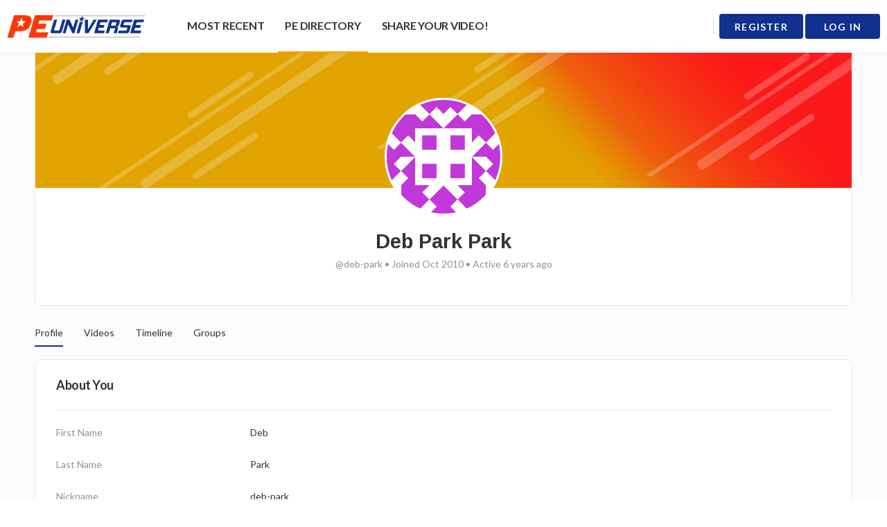

--- FILE ---
content_type: text/html; charset=UTF-8
request_url: https://peuniverse.com/members/debpark/profile/
body_size: 32985
content:
<!doctype html>
<html lang="en-US">
	<head>
		<meta charset="UTF-8">
		<link rel="profile" href="http://gmpg.org/xfn/11">
		<script type="text/html" id="tmpl-bb-link-preview">
<% if ( link_scrapping ) { %>
	<% if ( link_loading ) { %>
		<span class="bb-url-scrapper-loading bb-ajax-loader"><i class="bb-icon-l bb-icon-spinner animate-spin"></i>Loading preview...</span>
	<% } %>
	<% if ( link_success || link_error ) { %>
		<a title="Cancel Preview" href="#" id="bb-close-link-suggestion">Remove Preview</a>
		<div class="bb-link-preview-container">

			<% if ( link_images && link_images.length && link_success && ! link_error && '' !== link_image_index ) { %>
				<div id="bb-url-scrapper-img-holder">
					<div class="bb-link-preview-image">
						<div class="bb-link-preview-image-cover">
							<img src="<%= link_images[link_image_index] %>"/>
						</div>
						<div class="bb-link-preview-icons">
							<%
							if ( link_images.length > 1 ) { %>
								<a data-bp-tooltip-pos="up" data-bp-tooltip="Change image" href="#" class="icon-exchange toolbar-button bp-tooltip" id="icon-exchange"><i class="bb-icon-l bb-icon-exchange"></i></a>
							<% } %>
							<% if ( link_images.length ) { %>
								<a data-bp-tooltip-pos="up" data-bp-tooltip="Remove image" href="#" class="icon-image-slash toolbar-button bp-tooltip" id="bb-link-preview-remove-image"><i class="bb-icon-l bb-icon-image-slash"></i></a>
							<% } %>
							<a data-bp-tooltip-pos="up" data-bp-tooltip="Confirm" class="toolbar-button bp-tooltip" href="#" id="bb-link-preview-select-image">
								<i class="bb-icon-check bb-icon-l"></i>
							</a>
						</div>
					</div>
					<% if ( link_images.length > 1 ) { %>
						<div class="bb-url-thumb-nav">
							<button type="button" id="bb-url-prevPicButton"><span class="bb-icon-l bb-icon-angle-left"></span></button>
							<button type="button" id="bb-url-nextPicButton"><span class="bb-icon-l bb-icon-angle-right"></span></button>
							<div id="bb-url-scrapper-img-count">
								Image <%= link_image_index + 1 %>&nbsp;of&nbsp;<%= link_images.length %>
							</div>
						</div>
					<% } %>
				</div>
			<% } %>

			<% if ( link_success && ! link_error && link_url ) { %>
				<div class="bb-link-preview-info">
					<% var a = document.createElement('a');
						a.href = link_url;
						var hostname = a.hostname;
						var domainName = hostname.replace('www.', '' );
					%>

					<% if ( 'undefined' !== typeof link_title && link_title.trim() && link_description ) { %>
						<p class="bb-link-preview-link-name"><%= domainName %></p>
					<% } %>

					<% if ( link_success && ! link_error ) { %>
						<p class="bb-link-preview-title"><%= link_title %></p>
					<% } %>

					<% if ( link_success && ! link_error ) { %>
						<div class="bb-link-preview-excerpt"><p><%= link_description %></p></div>
					<% } %>
				</div>
			<% } %>
			<% if ( link_error && ! link_success ) { %>
				<div id="bb-url-error" class="bb-url-error"><%= link_error_msg %></div>
			<% } %>
		</div>
	<% } %>
<% } %>
</script>
<script type="text/html" id="tmpl-profile-card-popup">
	<div id="profile-card" class="bb-profile-card bb-popup-card" data-bp-item-id="" data-bp-item-component="members">

		<div class="skeleton-card">
			<div class="skeleton-card-body">
				<div class="skeleton-card-avatar bb-loading-bg"></div>
				<div class="skeleton-card-entity">
					<div class="skeleton-card-type bb-loading-bg"></div>
					<div class="skeleton-card-heading bb-loading-bg"></div>
					<div class="skeleton-card-meta bb-loading-bg"></div>
				</div>
			</div>
						<div class="skeleton-card-footer skeleton-footer-plain">
				<div class="skeleton-card-button bb-loading-bg"></div>
				<div class="skeleton-card-button bb-loading-bg"></div>
				<div class="skeleton-card-button bb-loading-bg"></div>
			</div>
		</div>

		<div class="bb-card-content">
			<div class="bb-card-body">
				<div class="bb-card-avatar">
					<span class="card-profile-status"></span>
					<img src="" alt="">
				</div>
				<div class="bb-card-entity">
					<div class="bb-card-profile-type"></div>
					<h4 class="bb-card-heading"></h4>
					<div class="bb-card-meta">
						<span class="card-meta-item card-meta-joined">Joined <span></span></span>
						<span class="card-meta-item card-meta-last-active"></span>
													<span class="card-meta-item card-meta-followers"></span>
												</div>
				</div>
			</div>
			<div class="bb-card-footer">
								<div class="bb-card-action bb-card-action-outline">
					<a href="" class="card-button card-button-profile">View Profile</a>
				</div>
			</div>
		</div>

	</div>
</script>
<script type="text/html" id="tmpl-group-card-popup">
	<div id="group-card" class="bb-group-card bb-popup-card" data-bp-item-id="" data-bp-item-component="groups">

		<div class="skeleton-card">
			<div class="skeleton-card-body">
				<div class="skeleton-card-avatar bb-loading-bg"></div>
				<div class="skeleton-card-entity">
					<div class="skeleton-card-heading bb-loading-bg"></div>
					<div class="skeleton-card-meta bb-loading-bg"></div>
				</div>
			</div>
						<div class="skeleton-card-footer skeleton-footer-plain">
				<div class="skeleton-card-button bb-loading-bg"></div>
				<div class="skeleton-card-button bb-loading-bg"></div>
			</div>
		</div>

		<div class="bb-card-content">
			<div class="bb-card-body">
				<div class="bb-card-avatar">
					<img src="" alt="">
				</div>
				<div class="bb-card-entity">
					<h4 class="bb-card-heading"></h4>
					<div class="bb-card-meta">
						<span class="card-meta-item card-meta-status"></span>
						<span class="card-meta-item card-meta-type"></span>
						<span class="card-meta-item card-meta-last-active"></span>
					</div>
					<div class="card-group-members">
						<span class="bs-group-members"></span>
					</div>
				</div>
			</div>
			<div class="bb-card-footer">
								<div class="bb-card-action bb-card-action-outline">
					<a href="" class="card-button card-button-group">View Group</a>
				</div>
			</div>
		</div>

	</div>
</script>
<meta name='robots' content='index, follow, max-image-preview:large, max-snippet:-1, max-video-preview:-1' />
	<style>img:is([sizes="auto" i], [sizes^="auto," i]) { contain-intrinsic-size: 3000px 1500px }</style>
	
            <script data-no-defer="1" data-ezscrex="false" data-cfasync="false" data-pagespeed-no-defer data-cookieconsent="ignore">
                var ctPublicFunctions = {"_ajax_nonce":"917a0d8139","_rest_nonce":"403ae23bc5","_ajax_url":"\/wp-admin\/admin-ajax.php","_rest_url":"https:\/\/peuniverse.com\/wp-json\/","data__cookies_type":"native","data__ajax_type":"rest","data__bot_detector_enabled":0,"data__frontend_data_log_enabled":1,"cookiePrefix":"","wprocket_detected":false,"host_url":"peuniverse.com","text__ee_click_to_select":"Click to select the whole data","text__ee_original_email":"The complete one is","text__ee_got_it":"Got it","text__ee_blocked":"Blocked","text__ee_cannot_connect":"Cannot connect","text__ee_cannot_decode":"Can not decode email. Unknown reason","text__ee_email_decoder":"CleanTalk email decoder","text__ee_wait_for_decoding":"The magic is on the way!","text__ee_decoding_process":"Please wait a few seconds while we decode the contact data."}
            </script>
        
            <script data-no-defer="1" data-ezscrex="false" data-cfasync="false" data-pagespeed-no-defer data-cookieconsent="ignore">
                var ctPublic = {"_ajax_nonce":"917a0d8139","settings__forms__check_internal":"0","settings__forms__check_external":"0","settings__forms__force_protection":0,"settings__forms__search_test":"1","settings__data__bot_detector_enabled":0,"settings__sfw__anti_crawler":"0","blog_home":"https:\/\/peuniverse.com\/","pixel__setting":"0","pixel__enabled":false,"pixel__url":null,"data__email_check_before_post":1,"data__email_check_exist_post":1,"data__cookies_type":"native","data__key_is_ok":true,"data__visible_fields_required":true,"wl_brandname":"Anti-Spam by CleanTalk","wl_brandname_short":"CleanTalk","ct_checkjs_key":1471183189,"emailEncoderPassKey":"6251926fe753a2453051eb97fb7c6cc9","bot_detector_forms_excluded":"W10=","advancedCacheExists":false,"varnishCacheExists":false,"wc_ajax_add_to_cart":false,"theRealPerson":{"phrases":{"trpHeading":"The Real Person Badge!","trpContent1":"The commenter acts as a real person and verified as not a bot.","trpContent2":" Anti-Spam by CleanTalk","trpContentLearnMore":"Learn more"},"trpContentLink":"https:\/\/cleantalk.org\/help\/the-real-person?utm_id=&amp;utm_term=&amp;utm_source=admin_side&amp;utm_medium=trp_badge&amp;utm_content=trp_badge_link_click&amp;utm_campaign=apbct_links","imgPersonUrl":"https:\/\/peuniverse.com\/wp-content\/plugins\/cleantalk-spam-protect\/css\/images\/real_user.svg","imgShieldUrl":"https:\/\/peuniverse.com\/wp-content\/plugins\/cleantalk-spam-protect\/css\/images\/shield.svg"}}
            </script>
        
	<!-- This site is optimized with the Yoast SEO plugin v26.5 - https://yoast.com/wordpress/plugins/seo/ -->
	<title>Members | peuniverse.com</title>
	<link rel="canonical" href="https://peuniverse.com/members/" />
	<meta property="og:locale" content="en_US" />
	<meta property="og:type" content="article" />
	<meta property="og:title" content="Members | peuniverse.com" />
	<meta property="og:url" content="https://peuniverse.com/members/" />
	<meta property="og:site_name" content="peuniverse.com" />
	<meta property="article:publisher" content="https://www.facebook.com/peuniverse" />
	<meta property="og:image" content="https://peuniversestorage.b-cdn.net/2019/03/96eb2f6b-pe-universe-share-placeholder.jpg" />
	<meta property="og:image:width" content="1024" />
	<meta property="og:image:height" content="576" />
	<meta property="og:image:type" content="image/jpeg" />
	<meta name="twitter:card" content="summary_large_image" />
	<meta name="twitter:site" content="@PhysEd_Universe" />
	<script type="application/ld+json" class="yoast-schema-graph">{"@context":"https://schema.org","@graph":[{"@type":"WebPage","@id":"https://peuniverse.com/members/","url":"https://peuniverse.com/members/","name":"Members | peuniverse.com","isPartOf":{"@id":"https://peuniverse.com/#website"},"datePublished":"2018-09-30T14:45:50+00:00","breadcrumb":{"@id":"https://peuniverse.com/members/#breadcrumb"},"inLanguage":"en-US","potentialAction":[{"@type":"ReadAction","target":["https://peuniverse.com/members/"]}]},{"@type":"BreadcrumbList","@id":"https://peuniverse.com/members/#breadcrumb","itemListElement":[{"@type":"ListItem","position":1,"name":"Home","item":"https://peuniverse.com/"},{"@type":"ListItem","position":2,"name":"Members"}]},{"@type":"WebSite","@id":"https://peuniverse.com/#website","url":"https://peuniverse.com/","name":"peuniverse.com","description":"A Space for Physical Educators to Connect, Learn and Share.","potentialAction":[{"@type":"SearchAction","target":{"@type":"EntryPoint","urlTemplate":"https://peuniverse.com/?s={search_term_string}"},"query-input":{"@type":"PropertyValueSpecification","valueRequired":true,"valueName":"search_term_string"}}],"inLanguage":"en-US"}]}</script>
	<!-- / Yoast SEO plugin. -->


<link rel='dns-prefetch' href='//cdn.jsdelivr.net' />
<link rel='dns-prefetch' href='//fonts.googleapis.com' />
<link rel='preconnect' href='https://fonts.gstatic.com' crossorigin />
<link rel="alternate" type="application/rss+xml" title="peuniverse.com &raquo; Feed" href="https://peuniverse.com/feed/" />
<link rel="alternate" type="application/rss+xml" title="peuniverse.com &raquo; Comments Feed" href="https://peuniverse.com/comments/feed/" />
<script type="text/javascript">
/* <![CDATA[ */
window._wpemojiSettings = {"baseUrl":"https:\/\/s.w.org\/images\/core\/emoji\/16.0.1\/72x72\/","ext":".png","svgUrl":"https:\/\/s.w.org\/images\/core\/emoji\/16.0.1\/svg\/","svgExt":".svg","source":{"concatemoji":"https:\/\/peuniverse.com\/wp-includes\/js\/wp-emoji-release.min.js?ver=8e232e27c690c50f292b4c534399f32a"}};
/*! This file is auto-generated */
!function(s,n){var o,i,e;function c(e){try{var t={supportTests:e,timestamp:(new Date).valueOf()};sessionStorage.setItem(o,JSON.stringify(t))}catch(e){}}function p(e,t,n){e.clearRect(0,0,e.canvas.width,e.canvas.height),e.fillText(t,0,0);var t=new Uint32Array(e.getImageData(0,0,e.canvas.width,e.canvas.height).data),a=(e.clearRect(0,0,e.canvas.width,e.canvas.height),e.fillText(n,0,0),new Uint32Array(e.getImageData(0,0,e.canvas.width,e.canvas.height).data));return t.every(function(e,t){return e===a[t]})}function u(e,t){e.clearRect(0,0,e.canvas.width,e.canvas.height),e.fillText(t,0,0);for(var n=e.getImageData(16,16,1,1),a=0;a<n.data.length;a++)if(0!==n.data[a])return!1;return!0}function f(e,t,n,a){switch(t){case"flag":return n(e,"\ud83c\udff3\ufe0f\u200d\u26a7\ufe0f","\ud83c\udff3\ufe0f\u200b\u26a7\ufe0f")?!1:!n(e,"\ud83c\udde8\ud83c\uddf6","\ud83c\udde8\u200b\ud83c\uddf6")&&!n(e,"\ud83c\udff4\udb40\udc67\udb40\udc62\udb40\udc65\udb40\udc6e\udb40\udc67\udb40\udc7f","\ud83c\udff4\u200b\udb40\udc67\u200b\udb40\udc62\u200b\udb40\udc65\u200b\udb40\udc6e\u200b\udb40\udc67\u200b\udb40\udc7f");case"emoji":return!a(e,"\ud83e\udedf")}return!1}function g(e,t,n,a){var r="undefined"!=typeof WorkerGlobalScope&&self instanceof WorkerGlobalScope?new OffscreenCanvas(300,150):s.createElement("canvas"),o=r.getContext("2d",{willReadFrequently:!0}),i=(o.textBaseline="top",o.font="600 32px Arial",{});return e.forEach(function(e){i[e]=t(o,e,n,a)}),i}function t(e){var t=s.createElement("script");t.src=e,t.defer=!0,s.head.appendChild(t)}"undefined"!=typeof Promise&&(o="wpEmojiSettingsSupports",i=["flag","emoji"],n.supports={everything:!0,everythingExceptFlag:!0},e=new Promise(function(e){s.addEventListener("DOMContentLoaded",e,{once:!0})}),new Promise(function(t){var n=function(){try{var e=JSON.parse(sessionStorage.getItem(o));if("object"==typeof e&&"number"==typeof e.timestamp&&(new Date).valueOf()<e.timestamp+604800&&"object"==typeof e.supportTests)return e.supportTests}catch(e){}return null}();if(!n){if("undefined"!=typeof Worker&&"undefined"!=typeof OffscreenCanvas&&"undefined"!=typeof URL&&URL.createObjectURL&&"undefined"!=typeof Blob)try{var e="postMessage("+g.toString()+"("+[JSON.stringify(i),f.toString(),p.toString(),u.toString()].join(",")+"));",a=new Blob([e],{type:"text/javascript"}),r=new Worker(URL.createObjectURL(a),{name:"wpTestEmojiSupports"});return void(r.onmessage=function(e){c(n=e.data),r.terminate(),t(n)})}catch(e){}c(n=g(i,f,p,u))}t(n)}).then(function(e){for(var t in e)n.supports[t]=e[t],n.supports.everything=n.supports.everything&&n.supports[t],"flag"!==t&&(n.supports.everythingExceptFlag=n.supports.everythingExceptFlag&&n.supports[t]);n.supports.everythingExceptFlag=n.supports.everythingExceptFlag&&!n.supports.flag,n.DOMReady=!1,n.readyCallback=function(){n.DOMReady=!0}}).then(function(){return e}).then(function(){var e;n.supports.everything||(n.readyCallback(),(e=n.source||{}).concatemoji?t(e.concatemoji):e.wpemoji&&e.twemoji&&(t(e.twemoji),t(e.wpemoji)))}))}((window,document),window._wpemojiSettings);
/* ]]> */
</script>
<link rel='stylesheet' id='bp-nouveau-icons-map-css' href='https://peuniverse.com/wp-content/plugins/buddyboss-platform/bp-templates/bp-nouveau/icons/css/icons-map.min.css?ver=2.14.4' type='text/css' media='all' />
<link rel='stylesheet' id='bp-nouveau-bb-icons-css' href='https://peuniverse.com/wp-content/plugins/buddyboss-platform/bp-templates/bp-nouveau/icons/css/bb-icons.min.css?ver=1.0.8' type='text/css' media='all' />
<link rel='stylesheet' id='dashicons-css' href='https://peuniverse.com/wp-includes/css/dashicons.min.css?ver=8e232e27c690c50f292b4c534399f32a' type='text/css' media='all' />
<link rel='stylesheet' id='bp-nouveau-css' href='https://peuniverse.com/wp-content/plugins/buddyboss-platform/bp-templates/bp-nouveau/css/buddypress.min.css?ver=2.14.4' type='text/css' media='all' />
<style id='bp-nouveau-inline-css' type='text/css'>

			#buddypress #header-cover-image {
				height: 225px;
				background-image: url(https://storage.googleapis.com/stateless-peuniverse/buddypress/members/0/cover-image/23ee0ccb-63a09297a3906-bp-cover-image.jpg);
			}
		
.list-wrap .bs-group-cover a:before{ background:unset; }
</style>
<link rel='stylesheet' id='buddyboss_legacy-css' href='https://peuniverse.com/wp-content/themes/buddyboss-theme/inc/plugins/buddyboss-menu-icons/vendor/kucrut/icon-picker/css/types/buddyboss_legacy.css?ver=1.0' type='text/css' media='all' />
<link rel='stylesheet' id='elusive-css' href='https://peuniverse.com/wp-content/themes/buddyboss-theme/inc/plugins/buddyboss-menu-icons/vendor/kucrut/icon-picker/css/types/elusive.css?ver=2.0' type='text/css' media='all' />
<link rel='stylesheet' id='font-awesome-css' href='https://peuniverse.com/wp-content/themes/buddyboss-theme/inc/plugins/buddyboss-menu-icons/vendor/kucrut/icon-picker/css/types/font-awesome.css?ver=4.7.0' type='text/css' media='all' />
<link rel='stylesheet' id='foundation-icons-css' href='https://peuniverse.com/wp-content/themes/buddyboss-theme/inc/plugins/buddyboss-menu-icons/vendor/kucrut/icon-picker/css/types/foundation-icons.css?ver=3.0' type='text/css' media='all' />
<link rel='stylesheet' id='genericons-css' href='https://peuniverse.com/wp-content/themes/buddyboss-theme/inc/plugins/buddyboss-menu-icons/vendor/kucrut/icon-picker/css/types/genericons.css?ver=3.4' type='text/css' media='all' />
<link rel='stylesheet' id='wp-block-library-css' href='https://peuniverse.com/wp-includes/css/dist/block-library/style.min.css?ver=8e232e27c690c50f292b4c534399f32a' type='text/css' media='all' />
<style id='classic-theme-styles-inline-css' type='text/css'>
/*! This file is auto-generated */
.wp-block-button__link{color:#fff;background-color:#32373c;border-radius:9999px;box-shadow:none;text-decoration:none;padding:calc(.667em + 2px) calc(1.333em + 2px);font-size:1.125em}.wp-block-file__button{background:#32373c;color:#fff;text-decoration:none}
</style>
<style id='safe-svg-svg-icon-style-inline-css' type='text/css'>
.safe-svg-cover{text-align:center}.safe-svg-cover .safe-svg-inside{display:inline-block;max-width:100%}.safe-svg-cover svg{height:100%;max-height:100%;max-width:100%;width:100%}

</style>
<link rel='stylesheet' id='bb_theme_block-buddypanel-style-css-css' href='https://peuniverse.com/wp-content/themes/buddyboss-theme/blocks/buddypanel/build/style-buddypanel.css?ver=a43481f57c3cc73f6cce06223a569c14' type='text/css' media='all' />
<style id='elasticpress-related-posts-style-inline-css' type='text/css'>
.editor-styles-wrapper .wp-block-elasticpress-related-posts ul,.wp-block-elasticpress-related-posts ul{list-style-type:none;padding:0}.editor-styles-wrapper .wp-block-elasticpress-related-posts ul li a>div{display:inline}

</style>
<link rel='stylesheet' id='mediaStream-css' href='https://peuniverse.com/wp-content/plugins/media-stream/assets/css/style.css?ver=2461098655' type='text/css' media='all' />
<style id='global-styles-inline-css' type='text/css'>
:root{--wp--preset--aspect-ratio--square: 1;--wp--preset--aspect-ratio--4-3: 4/3;--wp--preset--aspect-ratio--3-4: 3/4;--wp--preset--aspect-ratio--3-2: 3/2;--wp--preset--aspect-ratio--2-3: 2/3;--wp--preset--aspect-ratio--16-9: 16/9;--wp--preset--aspect-ratio--9-16: 9/16;--wp--preset--color--black: #000000;--wp--preset--color--cyan-bluish-gray: #abb8c3;--wp--preset--color--white: #ffffff;--wp--preset--color--pale-pink: #f78da7;--wp--preset--color--vivid-red: #cf2e2e;--wp--preset--color--luminous-vivid-orange: #ff6900;--wp--preset--color--luminous-vivid-amber: #fcb900;--wp--preset--color--light-green-cyan: #7bdcb5;--wp--preset--color--vivid-green-cyan: #00d084;--wp--preset--color--pale-cyan-blue: #8ed1fc;--wp--preset--color--vivid-cyan-blue: #0693e3;--wp--preset--color--vivid-purple: #9b51e0;--wp--preset--gradient--vivid-cyan-blue-to-vivid-purple: linear-gradient(135deg,rgba(6,147,227,1) 0%,rgb(155,81,224) 100%);--wp--preset--gradient--light-green-cyan-to-vivid-green-cyan: linear-gradient(135deg,rgb(122,220,180) 0%,rgb(0,208,130) 100%);--wp--preset--gradient--luminous-vivid-amber-to-luminous-vivid-orange: linear-gradient(135deg,rgba(252,185,0,1) 0%,rgba(255,105,0,1) 100%);--wp--preset--gradient--luminous-vivid-orange-to-vivid-red: linear-gradient(135deg,rgba(255,105,0,1) 0%,rgb(207,46,46) 100%);--wp--preset--gradient--very-light-gray-to-cyan-bluish-gray: linear-gradient(135deg,rgb(238,238,238) 0%,rgb(169,184,195) 100%);--wp--preset--gradient--cool-to-warm-spectrum: linear-gradient(135deg,rgb(74,234,220) 0%,rgb(151,120,209) 20%,rgb(207,42,186) 40%,rgb(238,44,130) 60%,rgb(251,105,98) 80%,rgb(254,248,76) 100%);--wp--preset--gradient--blush-light-purple: linear-gradient(135deg,rgb(255,206,236) 0%,rgb(152,150,240) 100%);--wp--preset--gradient--blush-bordeaux: linear-gradient(135deg,rgb(254,205,165) 0%,rgb(254,45,45) 50%,rgb(107,0,62) 100%);--wp--preset--gradient--luminous-dusk: linear-gradient(135deg,rgb(255,203,112) 0%,rgb(199,81,192) 50%,rgb(65,88,208) 100%);--wp--preset--gradient--pale-ocean: linear-gradient(135deg,rgb(255,245,203) 0%,rgb(182,227,212) 50%,rgb(51,167,181) 100%);--wp--preset--gradient--electric-grass: linear-gradient(135deg,rgb(202,248,128) 0%,rgb(113,206,126) 100%);--wp--preset--gradient--midnight: linear-gradient(135deg,rgb(2,3,129) 0%,rgb(40,116,252) 100%);--wp--preset--font-size--small: 13px;--wp--preset--font-size--medium: 20px;--wp--preset--font-size--large: 36px;--wp--preset--font-size--x-large: 42px;--wp--preset--spacing--20: 0.44rem;--wp--preset--spacing--30: 0.67rem;--wp--preset--spacing--40: 1rem;--wp--preset--spacing--50: 1.5rem;--wp--preset--spacing--60: 2.25rem;--wp--preset--spacing--70: 3.38rem;--wp--preset--spacing--80: 5.06rem;--wp--preset--shadow--natural: 6px 6px 9px rgba(0, 0, 0, 0.2);--wp--preset--shadow--deep: 12px 12px 50px rgba(0, 0, 0, 0.4);--wp--preset--shadow--sharp: 6px 6px 0px rgba(0, 0, 0, 0.2);--wp--preset--shadow--outlined: 6px 6px 0px -3px rgba(255, 255, 255, 1), 6px 6px rgba(0, 0, 0, 1);--wp--preset--shadow--crisp: 6px 6px 0px rgba(0, 0, 0, 1);}:where(.is-layout-flex){gap: 0.5em;}:where(.is-layout-grid){gap: 0.5em;}body .is-layout-flex{display: flex;}.is-layout-flex{flex-wrap: wrap;align-items: center;}.is-layout-flex > :is(*, div){margin: 0;}body .is-layout-grid{display: grid;}.is-layout-grid > :is(*, div){margin: 0;}:where(.wp-block-columns.is-layout-flex){gap: 2em;}:where(.wp-block-columns.is-layout-grid){gap: 2em;}:where(.wp-block-post-template.is-layout-flex){gap: 1.25em;}:where(.wp-block-post-template.is-layout-grid){gap: 1.25em;}.has-black-color{color: var(--wp--preset--color--black) !important;}.has-cyan-bluish-gray-color{color: var(--wp--preset--color--cyan-bluish-gray) !important;}.has-white-color{color: var(--wp--preset--color--white) !important;}.has-pale-pink-color{color: var(--wp--preset--color--pale-pink) !important;}.has-vivid-red-color{color: var(--wp--preset--color--vivid-red) !important;}.has-luminous-vivid-orange-color{color: var(--wp--preset--color--luminous-vivid-orange) !important;}.has-luminous-vivid-amber-color{color: var(--wp--preset--color--luminous-vivid-amber) !important;}.has-light-green-cyan-color{color: var(--wp--preset--color--light-green-cyan) !important;}.has-vivid-green-cyan-color{color: var(--wp--preset--color--vivid-green-cyan) !important;}.has-pale-cyan-blue-color{color: var(--wp--preset--color--pale-cyan-blue) !important;}.has-vivid-cyan-blue-color{color: var(--wp--preset--color--vivid-cyan-blue) !important;}.has-vivid-purple-color{color: var(--wp--preset--color--vivid-purple) !important;}.has-black-background-color{background-color: var(--wp--preset--color--black) !important;}.has-cyan-bluish-gray-background-color{background-color: var(--wp--preset--color--cyan-bluish-gray) !important;}.has-white-background-color{background-color: var(--wp--preset--color--white) !important;}.has-pale-pink-background-color{background-color: var(--wp--preset--color--pale-pink) !important;}.has-vivid-red-background-color{background-color: var(--wp--preset--color--vivid-red) !important;}.has-luminous-vivid-orange-background-color{background-color: var(--wp--preset--color--luminous-vivid-orange) !important;}.has-luminous-vivid-amber-background-color{background-color: var(--wp--preset--color--luminous-vivid-amber) !important;}.has-light-green-cyan-background-color{background-color: var(--wp--preset--color--light-green-cyan) !important;}.has-vivid-green-cyan-background-color{background-color: var(--wp--preset--color--vivid-green-cyan) !important;}.has-pale-cyan-blue-background-color{background-color: var(--wp--preset--color--pale-cyan-blue) !important;}.has-vivid-cyan-blue-background-color{background-color: var(--wp--preset--color--vivid-cyan-blue) !important;}.has-vivid-purple-background-color{background-color: var(--wp--preset--color--vivid-purple) !important;}.has-black-border-color{border-color: var(--wp--preset--color--black) !important;}.has-cyan-bluish-gray-border-color{border-color: var(--wp--preset--color--cyan-bluish-gray) !important;}.has-white-border-color{border-color: var(--wp--preset--color--white) !important;}.has-pale-pink-border-color{border-color: var(--wp--preset--color--pale-pink) !important;}.has-vivid-red-border-color{border-color: var(--wp--preset--color--vivid-red) !important;}.has-luminous-vivid-orange-border-color{border-color: var(--wp--preset--color--luminous-vivid-orange) !important;}.has-luminous-vivid-amber-border-color{border-color: var(--wp--preset--color--luminous-vivid-amber) !important;}.has-light-green-cyan-border-color{border-color: var(--wp--preset--color--light-green-cyan) !important;}.has-vivid-green-cyan-border-color{border-color: var(--wp--preset--color--vivid-green-cyan) !important;}.has-pale-cyan-blue-border-color{border-color: var(--wp--preset--color--pale-cyan-blue) !important;}.has-vivid-cyan-blue-border-color{border-color: var(--wp--preset--color--vivid-cyan-blue) !important;}.has-vivid-purple-border-color{border-color: var(--wp--preset--color--vivid-purple) !important;}.has-vivid-cyan-blue-to-vivid-purple-gradient-background{background: var(--wp--preset--gradient--vivid-cyan-blue-to-vivid-purple) !important;}.has-light-green-cyan-to-vivid-green-cyan-gradient-background{background: var(--wp--preset--gradient--light-green-cyan-to-vivid-green-cyan) !important;}.has-luminous-vivid-amber-to-luminous-vivid-orange-gradient-background{background: var(--wp--preset--gradient--luminous-vivid-amber-to-luminous-vivid-orange) !important;}.has-luminous-vivid-orange-to-vivid-red-gradient-background{background: var(--wp--preset--gradient--luminous-vivid-orange-to-vivid-red) !important;}.has-very-light-gray-to-cyan-bluish-gray-gradient-background{background: var(--wp--preset--gradient--very-light-gray-to-cyan-bluish-gray) !important;}.has-cool-to-warm-spectrum-gradient-background{background: var(--wp--preset--gradient--cool-to-warm-spectrum) !important;}.has-blush-light-purple-gradient-background{background: var(--wp--preset--gradient--blush-light-purple) !important;}.has-blush-bordeaux-gradient-background{background: var(--wp--preset--gradient--blush-bordeaux) !important;}.has-luminous-dusk-gradient-background{background: var(--wp--preset--gradient--luminous-dusk) !important;}.has-pale-ocean-gradient-background{background: var(--wp--preset--gradient--pale-ocean) !important;}.has-electric-grass-gradient-background{background: var(--wp--preset--gradient--electric-grass) !important;}.has-midnight-gradient-background{background: var(--wp--preset--gradient--midnight) !important;}.has-small-font-size{font-size: var(--wp--preset--font-size--small) !important;}.has-medium-font-size{font-size: var(--wp--preset--font-size--medium) !important;}.has-large-font-size{font-size: var(--wp--preset--font-size--large) !important;}.has-x-large-font-size{font-size: var(--wp--preset--font-size--x-large) !important;}
:where(.wp-block-post-template.is-layout-flex){gap: 1.25em;}:where(.wp-block-post-template.is-layout-grid){gap: 1.25em;}
:where(.wp-block-columns.is-layout-flex){gap: 2em;}:where(.wp-block-columns.is-layout-grid){gap: 2em;}
:root :where(.wp-block-pullquote){font-size: 1.5em;line-height: 1.6;}
</style>
<link rel='stylesheet' id='bb-pro-enqueue-scripts-css' href='https://peuniverse.com/wp-content/plugins/buddyboss-platform-pro/assets/css/index.min.css?ver=2.7.00' type='text/css' media='all' />
<link rel='stylesheet' id='bb-access-control-css' href='https://peuniverse.com/wp-content/plugins/buddyboss-platform-pro/includes/access-control/assets/css/bb-access-control.min.css?ver=2.7.00' type='text/css' media='all' />
<link rel='stylesheet' id='bb-meprlms-frontend-css' href='https://peuniverse.com/wp-content/plugins/buddyboss-platform-pro/includes/integrations/meprlms/assets/css/meprlms-frontend.min.css?ver=2.14.4' type='text/css' media='all' />
<link rel='stylesheet' id='bp-select2-css' href='https://peuniverse.com/wp-content/plugins/buddyboss-platform/bp-core/css/vendor/select2.min.css?ver=2.14.4' type='text/css' media='all' />
<link rel='stylesheet' id='bb-meprlms-admin-css' href='https://peuniverse.com/wp-content/plugins/buddyboss-platform-pro/includes/integrations/meprlms/assets/css/bb-meprlms-admin.min.css?ver=2.14.4' type='text/css' media='all' />
<link rel='stylesheet' id='bb-tutorlms-admin-css' href='https://peuniverse.com/wp-content/plugins/buddyboss-platform-pro/includes/integrations/tutorlms/assets/css/bb-tutorlms-admin.min.css?ver=2.14.4' type='text/css' media='all' />
<link rel='stylesheet' id='bp-medium-editor-css' href='https://peuniverse.com/wp-content/plugins/buddyboss-platform/bp-core/css/medium-editor.min.css?ver=2.14.4' type='text/css' media='all' />
<link rel='stylesheet' id='bp-medium-editor-beagle-css' href='https://peuniverse.com/wp-content/plugins/buddyboss-platform/bp-core/css/medium-editor-beagle.min.css?ver=2.14.4' type='text/css' media='all' />
<link rel='stylesheet' id='emojionearea-css' href='https://peuniverse.com/wp-content/plugins/buddyboss-platform/bp-core/css/emojionearea-edited.min.css?ver=2.14.4' type='text/css' media='all' />
<link rel='stylesheet' id='bp-mentions-css-css' href='https://peuniverse.com/wp-content/plugins/buddyboss-platform/bp-core/css/mentions.min.css?ver=2.14.4' type='text/css' media='all' />
<link rel='stylesheet' id='cleantalk-public-css-css' href='https://peuniverse.com/wp-content/plugins/cleantalk-spam-protect/css/cleantalk-public.min.css?ver=6.68_1765054048' type='text/css' media='all' />
<link rel='stylesheet' id='cleantalk-email-decoder-css-css' href='https://peuniverse.com/wp-content/plugins/cleantalk-spam-protect/css/cleantalk-email-decoder.min.css?ver=6.68_1765054048' type='text/css' media='all' />
<link rel='stylesheet' id='cleantalk-trp-css-css' href='https://peuniverse.com/wp-content/plugins/cleantalk-spam-protect/css/cleantalk-trp.min.css?ver=6.68_1765054048' type='text/css' media='all' />
<link rel='stylesheet' id='mashsb-styles-css' href='https://peuniverse.com/wp-content/plugins/mashsharer/assets/css/mashsb.min.css?ver=4.0.47' type='text/css' media='all' />
<style id='mashsb-styles-inline-css' type='text/css'>
.mashsb-count {color:#cccccc;}
        [class^="mashicon-"], .onoffswitch-label, .onoffswitch2-label, .onoffswitch {
            border-radius: 20px;
        }[class^="mashicon-"] .text, [class*=" mashicon-"] .text{
    text-indent: -9999px !important;
    line-height: 0px;
    display: block;
    }
    [class^="mashicon-"] .text:after, [class*=" mashicon-"] .text:after {
        content: "" !important;
        text-indent: 0;
        font-size:13px;
        display: block !important;
    }
    [class^="mashicon-"], [class*=" mashicon-"] {
        width:25%;
        text-align: center !important;
    }
    [class^="mashicon-"] .icon:before, [class*=" mashicon-"] .icon:before {
        float:none;
        margin-right: 0;
    }
    .mashsb-buttons a{
       margin-right: 3px;
       margin-bottom:3px;
       min-width: 0;
       width: 41px;
    }
    .onoffswitch,
    .onoffswitch-inner:before,
    .onoffswitch-inner:after
    .onoffswitch2,
    .onoffswitch2-inner:before,
    .onoffswitch2-inner:after  {
        margin-right: 0px;
        width: 41px;
        line-height: 41px;
    }
</style>
<link rel='stylesheet' id='wsl-widget-css' href='https://peuniverse.com/wp-content/plugins/wordpress-social-login/assets/css/style.css?ver=8e232e27c690c50f292b4c534399f32a' type='text/css' media='all' />
<link rel='stylesheet' id='ep_general_styles-css' href='https://peuniverse.com/wp-content/plugins/elasticpress/dist/css/general-styles.css?ver=66295efe92a630617c00' type='text/css' media='all' />
<link rel='stylesheet' id='mashnet-styles-css' href='https://peuniverse.com/wp-content/plugins/mashshare-networks/assets/css/mashnet.min.css?ver=2.4.7' type='text/css' media='all' />
<link rel='stylesheet' id='swiper-css-css' href='https://cdn.jsdelivr.net/npm/swiper@11/swiper-bundle.min.css?ver=8e232e27c690c50f292b4c534399f32a' type='text/css' media='all' />
<link rel='stylesheet' id='redux-extendify-styles-css' href='https://peuniverse.com/wp-content/themes/buddyboss-theme/inc/admin/framework/redux-core/assets/css/extendify-utilities.css?ver=4.4.11' type='text/css' media='all' />
<link rel='stylesheet' id='elementor-frontend-css' href='https://peuniverse.com/wp-content/plugins/elementor/assets/css/frontend.min.css?ver=3.33.3' type='text/css' media='all' />
<link rel='stylesheet' id='widget-image-css' href='https://peuniverse.com/wp-content/plugins/elementor/assets/css/widget-image.min.css?ver=3.33.3' type='text/css' media='all' />
<link rel='stylesheet' id='widget-heading-css' href='https://peuniverse.com/wp-content/plugins/elementor/assets/css/widget-heading.min.css?ver=3.33.3' type='text/css' media='all' />
<link rel='stylesheet' id='widget-form-css' href='https://peuniverse.com/wp-content/plugins/elementor-pro/assets/css/widget-form.min.css?ver=3.29.2' type='text/css' media='all' />
<link rel='stylesheet' id='e-animation-zoomIn-css' href='https://peuniverse.com/wp-content/plugins/elementor/assets/lib/animations/styles/zoomIn.min.css?ver=3.33.3' type='text/css' media='all' />
<link rel='stylesheet' id='e-popup-css' href='https://peuniverse.com/wp-content/plugins/elementor-pro/assets/css/conditionals/popup.min.css?ver=3.29.2' type='text/css' media='all' />
<link rel='stylesheet' id='elementor-icons-css' href='https://peuniverse.com/wp-content/plugins/elementor/assets/lib/eicons/css/elementor-icons.min.css?ver=5.44.0' type='text/css' media='all' />
<link rel='stylesheet' id='elementor-post-34972-css' href='https://peuniverse.com/wp-content/uploads/elementor/css/post-34972.css?ver=1766349916' type='text/css' media='all' />
<link rel='stylesheet' id='elementor-post-36699-css' href='https://peuniverse.com/wp-content/uploads/elementor/css/post-36699.css?ver=1766349916' type='text/css' media='all' />
<link rel='stylesheet' id='elasticpress-facets-css' href='https://peuniverse.com/wp-content/plugins/elasticpress/dist/css/facets-styles.css?ver=e96caca972beab457d95' type='text/css' media='all' />
<link rel='stylesheet' id='simple-favorites-css' href='https://peuniverse.com/wp-content/plugins/favorites/assets/css/favorites.css?ver=2.3.6' type='text/css' media='all' />
<link rel='stylesheet' id='video-js-css' href='https://peuniverse.com/wp-content/plugins/video-embed-thumbnail-generator/video-js/v8/video-js.min.css?ver=7.20.3' type='text/css' media='all' />
<link rel='stylesheet' id='bp-zoom-css' href='https://peuniverse.com/wp-content/plugins/buddyboss-platform-pro/includes/integrations/zoom/assets/css/bp-zoom.min.css?ver=2.7.00' type='text/css' media='all' />
<link rel='stylesheet' id='peu-styles-css' href='https://peuniverse.com/wp-content/themes/buddyboss-child/assets/dist/css/custom.css?ver=17646524894' type='text/css' media='all' />
<style id='peu-styles-inline-css' type='text/css'>
.resource-blogarticle{background:#ffa300;}.resource-blogarticle::after{content:"BA";}.resource-icon-blogarticle{color:#ffa300;}.resource-lesson-plan{background:#1159c5;}.resource-lesson-plan::after{content:"LP";}.resource-icon-lesson-plan{color:#1159c5;}.resource-presentation{background:#b40076;}.resource-presentation::after{content:"PR";}.resource-icon-presentation{color:#b40076;}.resource-sign-poster{background:#00a3b3;}.resource-sign-poster::after{content:"S/P";}.resource-icon-sign-poster{color:#00a3b3;}.resource-skill-development{background:#ff3706;}.resource-skill-development::after{content:"SD";}.resource-icon-skill-development{color:#ff3706;}.resource-worksheet{background:#6fb200;}.resource-worksheet::after{content:"WS";}.resource-icon-worksheet{color:#6fb200;}
</style>
<link rel='stylesheet' id='peu-search-styles-css' href='https://peuniverse.com/wp-content/plugins/peu-videos-resources-search/assets/dist/css/peu-search.css?ver=1670946336' type='text/css' media='all' />
<link rel='stylesheet' id='buddyboss-theme-magnific-popup-css-css' href='https://peuniverse.com/wp-content/themes/buddyboss-theme/assets/css/vendors/magnific-popup.min.css?ver=2.8.30' type='text/css' media='all' />
<link rel='stylesheet' id='buddyboss-theme-select2-css-css' href='https://peuniverse.com/wp-content/themes/buddyboss-theme/assets/css/vendors/select2.min.css?ver=2.8.30' type='text/css' media='all' />
<link rel='stylesheet' id='buddyboss-theme-css-css' href='https://peuniverse.com/wp-content/themes/buddyboss-theme/assets/css/theme.min.css?ver=2.8.30' type='text/css' media='all' />
<link rel='stylesheet' id='buddyboss-theme-template-css' href='https://peuniverse.com/wp-content/themes/buddyboss-theme/assets/css/template-v2.min.css?ver=2.8.30' type='text/css' media='all' />
<link rel='stylesheet' id='buddyboss-theme-buddypress-css' href='https://peuniverse.com/wp-content/themes/buddyboss-theme/assets/css/buddypress.min.css?ver=2.8.30' type='text/css' media='all' />
<link rel='stylesheet' id='buddyboss-theme-forums-css' href='https://peuniverse.com/wp-content/themes/buddyboss-theme/assets/css/bbpress.min.css?ver=2.8.30' type='text/css' media='all' />
<link rel='stylesheet' id='buddyboss-theme-elementor-css' href='https://peuniverse.com/wp-content/themes/buddyboss-theme/assets/css/elementor.min.css?ver=2.8.30' type='text/css' media='all' />
<link rel="preload" as="style" href="https://fonts.googleapis.com/css?family=Lato:700,400%7CArimo:700&#038;subset=latin&#038;display=swap&#038;ver=1750961148" /><link rel="stylesheet" href="https://fonts.googleapis.com/css?family=Lato:700,400%7CArimo:700&#038;subset=latin&#038;display=swap&#038;ver=1750961148" media="print" onload="this.media='all'"><noscript><link rel="stylesheet" href="https://fonts.googleapis.com/css?family=Lato:700,400%7CArimo:700&#038;subset=latin&#038;display=swap&#038;ver=1750961148" /></noscript><link rel='stylesheet' id='fontawesome-css' href='https://peuniverse.com/wp-content/themes/buddyboss-child/assets/fonts/all.min.css?ver=8e232e27c690c50f292b4c534399f32a' type='text/css' media='all' />
<link rel='stylesheet' id='elementor-gf-local-roboto-css' href='https://peuniverse.com/wp-content/uploads/elementor/google-fonts/css/roboto.css?ver=1745238935' type='text/css' media='all' />
<link rel='stylesheet' id='elementor-gf-local-robotoslab-css' href='https://peuniverse.com/wp-content/uploads/elementor/google-fonts/css/robotoslab.css?ver=1745238932' type='text/css' media='all' />
<script type="text/javascript">
            window._bbssoDOMReady = function (callback) {
                if ( document.readyState === "complete" || document.readyState === "interactive" ) {
                    callback();
                } else {
                    document.addEventListener( "DOMContentLoaded", callback );
                }
            };
            </script><script type="text/javascript">
            window._nslDOMReady = function (callback) {
                if ( document.readyState === "complete" || document.readyState === "interactive" ) {
                    callback();
                } else {
                    document.addEventListener( "DOMContentLoaded", callback );
                }
            };
            </script><script type="text/javascript" src="https://peuniverse.com/wp-includes/js/jquery/jquery.min.js?ver=3.7.1" id="jquery-core-js"></script>
<script type="text/javascript" src="https://peuniverse.com/wp-includes/js/jquery/jquery-migrate.min.js?ver=3.4.1" id="jquery-migrate-js"></script>
<script type="text/javascript" id="bb-twemoji-js-extra">
/* <![CDATA[ */
var bbemojiSettings = {"baseUrl":"https:\/\/s.w.org\/images\/core\/emoji\/14.0.0\/72x72\/","ext":".png","svgUrl":"https:\/\/s.w.org\/images\/core\/emoji\/14.0.0\/svg\/","svgExt":".svg"};
/* ]]> */
</script>
<script type="text/javascript" src="https://peuniverse.com/wp-includes/js/twemoji.min.js?ver=2.14.4" id="bb-twemoji-js"></script>
<script type="text/javascript" src="https://peuniverse.com/wp-content/plugins/buddyboss-platform/bp-core/js/bb-emoji-loader.min.js?ver=2.14.4" id="bb-emoji-loader-js"></script>
<script type="text/javascript" id="bb-reaction-js-extra">
/* <![CDATA[ */
var bbReactionVars = {"ajax_url":"https:\/\/peuniverse.com\/wp-admin\/admin-ajax.php"};
/* ]]> */
</script>
<script type="text/javascript" src="https://peuniverse.com/wp-content/plugins/buddyboss-platform-pro/includes/reactions/assets/js/bb-reaction.min.js?ver=2.7.00" id="bb-reaction-js"></script>
<script type="text/javascript" src="https://peuniverse.com/wp-content/plugins/buddyboss-platform-pro/includes/integrations/meprlms/assets/js/bb-meprlms-frontend.min.js?ver=2.14.4" id="bb-meprlms-frontend-js"></script>
<script type="text/javascript" id="bp-select2-js-extra">
/* <![CDATA[ */
var bp_select2 = {"i18n":{"errorLoading":"The results could not be loaded.","inputTooLong":"Please delete %% character","inputTooShort":"Please enter %% or more characters","loadingMore":"Loading more results\u2026","maximumSelected":"You can only select %% item","noResults":"No results found","searching":"Searching\u2026","removeAllItems":"Remove all items","msginputTooShort":"Start typing to find members"}};
/* ]]> */
</script>
<script type="text/javascript" src="https://peuniverse.com/wp-content/plugins/buddyboss-platform/bp-core/js/vendor/select2.min.js?ver=2.14.4" id="bp-select2-js"></script>
<script type="text/javascript" id="bb-meprlms-admin-js-extra">
/* <![CDATA[ */
var bbMeprLMSVars = {"ajax_url":"https:\/\/peuniverse.com\/wp-admin\/admin-ajax.php","security":"81bcc6757e","select_course_placeholder":"Start typing a course name to associate with this group."};
/* ]]> */
</script>
<script type="text/javascript" src="https://peuniverse.com/wp-content/plugins/buddyboss-platform-pro/includes/integrations/meprlms/assets/js/bb-meprlms-admin.min.js?ver=2.14.4" id="bb-meprlms-admin-js"></script>
<script type="text/javascript" id="bb-tutorlms-admin-js-extra">
/* <![CDATA[ */
var bbTutorLMSVars = {"ajax_url":"https:\/\/peuniverse.com\/wp-admin\/admin-ajax.php","select_course_placeholder":"Start typing a course name to associate with this group."};
/* ]]> */
</script>
<script type="text/javascript" src="https://peuniverse.com/wp-content/plugins/buddyboss-platform-pro/includes/integrations/tutorlms/assets/js/bb-tutorlms-admin.min.js?ver=2.14.4" id="bb-tutorlms-admin-js"></script>
<script type="text/javascript" src="https://peuniverse.com/wp-content/plugins/buddyboss-platform/bp-core/js/vendor/magnific-popup.js?ver=2.14.4" id="bp-nouveau-magnific-popup-js"></script>
<script type="text/javascript" src="https://peuniverse.com/wp-content/plugins/buddyboss-platform/bp-core/js/widget-members.min.js?ver=2.14.4" id="bp-widget-members-js"></script>
<script type="text/javascript" src="https://peuniverse.com/wp-content/plugins/buddyboss-platform/bp-core/js/jquery-query.min.js?ver=2.14.4" id="bp-jquery-query-js"></script>
<script type="text/javascript" src="https://peuniverse.com/wp-content/plugins/buddyboss-platform/bp-core/js/vendor/jquery-cookie.min.js?ver=2.14.4" id="bp-jquery-cookie-js"></script>
<script type="text/javascript" src="https://peuniverse.com/wp-content/plugins/buddyboss-platform/bp-core/js/vendor/jquery-scroll-to.min.js?ver=2.14.4" id="bp-jquery-scroll-to-js"></script>
<script type="text/javascript" id="bp-media-dropzone-js-extra">
/* <![CDATA[ */
var bp_media_dropzone = {"dictDefaultMessage":"Drop files here to upload","dictFallbackMessage":"Your browser does not support drag'n'drop file uploads.","dictFallbackText":"Please use the fallback form below to upload your files like in the olden days.","dictFileTooBig":"Sorry, file size is too big ({{filesize}} MB). Max file size limit: {{maxFilesize}} MB.","dictInvalidFileType":"You can't upload files of this type.","dictResponseError":"Server responded with {{statusCode}} code.","dictCancelUpload":"Cancel upload","dictUploadCanceled":"Upload canceled.","dictCancelUploadConfirmation":"Are you sure you want to cancel this upload?","dictRemoveFile":"Remove file","dictMaxFilesExceeded":"You cannot upload more than 10 files at a time."};
/* ]]> */
</script>
<script type="text/javascript" src="https://peuniverse.com/wp-content/plugins/buddyboss-platform/bp-core/js/vendor/dropzone.min.js?ver=2.14.4" id="bp-media-dropzone-js"></script>
<script type="text/javascript" src="https://peuniverse.com/wp-content/plugins/buddyboss-platform/bp-core/js/vendor/exif.js?ver=2.14.4" id="bp-exif-js"></script>
<script type="text/javascript" src="https://peuniverse.com/wp-content/plugins/buddyboss-platform/bp-groups/js/widget-groups.min.js?ver=2.14.4" id="groups_widget_groups_list-js-js"></script>
<script type="text/javascript" src="https://peuniverse.com/wp-content/plugins/buddyboss-platform/bp-core/js/vendor/medium-editor.min.js?ver=2.14.4" id="bp-medium-editor-js"></script>
<script type="text/javascript" src="https://peuniverse.com/wp-content/plugins/cleantalk-spam-protect/js/apbct-public-bundle_gathering.min.js?ver=6.68_1765054048" id="apbct-public-bundle_gathering.min-js-js"></script>
<link rel="https://api.w.org/" href="https://peuniverse.com/wp-json/" /><link rel="alternate" title="JSON" type="application/json" href="https://peuniverse.com/wp-json/wp/v2/pages/0" /><link rel="EditURI" type="application/rsd+xml" title="RSD" href="https://peuniverse.com/xmlrpc.php?rsd" />

<link rel="alternate" title="oEmbed (JSON)" type="application/json+oembed" href="https://peuniverse.com/wp-json/oembed/1.0/embed?url=https%3A%2F%2Fpeuniverse.com%2F" />
<link rel="alternate" title="oEmbed (XML)" type="text/xml+oembed" href="https://peuniverse.com/wp-json/oembed/1.0/embed?url=https%3A%2F%2Fpeuniverse.com%2F&#038;format=xml" />

	<script>var ajaxurl = 'https://peuniverse.com/wp-admin/admin-ajax.php';</script>

	<style>
.som-password-error-message,
.som-password-sent-message {
	background-color: #ff3706;
	border-color: #ff3706;
}
</style>
<meta name="generator" content="Redux 4.4.11" /><meta name="viewport" content="width=device-width, initial-scale=1.0, maximum-scale=3.0, user-scalable=1" /><meta name="generator" content="Elementor 3.33.3; features: additional_custom_breakpoints; settings: css_print_method-external, google_font-enabled, font_display-swap">


<!-- Google Tag Manager -->
<script>(function(w,d,s,l,i){w[l]=w[l]||[];w[l].push({'gtm.start':
new Date().getTime(),event:'gtm.js'});var f=d.getElementsByTagName(s)[0],
j=d.createElement(s),dl=l!='dataLayer'?'&l='+l:'';j.async=true;j.src=
'https://www.googletagmanager.com/gtm.js?id='+i+dl;f.parentNode.insertBefore(j,f);
})(window,document,'script','dataLayer','GTM-MJKB8LS');</script>
<!-- End Google Tag Manager -->
			<style>
				.e-con.e-parent:nth-of-type(n+4):not(.e-lazyloaded):not(.e-no-lazyload),
				.e-con.e-parent:nth-of-type(n+4):not(.e-lazyloaded):not(.e-no-lazyload) * {
					background-image: none !important;
				}
				@media screen and (max-height: 1024px) {
					.e-con.e-parent:nth-of-type(n+3):not(.e-lazyloaded):not(.e-no-lazyload),
					.e-con.e-parent:nth-of-type(n+3):not(.e-lazyloaded):not(.e-no-lazyload) * {
						background-image: none !important;
					}
				}
				@media screen and (max-height: 640px) {
					.e-con.e-parent:nth-of-type(n+2):not(.e-lazyloaded):not(.e-no-lazyload),
					.e-con.e-parent:nth-of-type(n+2):not(.e-lazyloaded):not(.e-no-lazyload) * {
						background-image: none !important;
					}
				}
			</style>
			
	<link rel="alternate" type="application/rss+xml" title="peuniverse.com | Deb Park Park | Activity RSS Feed" href="https://peuniverse.com/members/debpark/activity/feed/" />

	
	<link rel="alternate" type="application/rss+xml" title="peuniverse.com | Site Wide Activity RSS Feed" href="https://peuniverse.com/activity/feed/" />

	<link rel='canonical' href='https://peuniverse.com/members/debpark/profile/' />
<link rel="icon" href="https://peuniversestorage.b-cdn.net/2019/06/ebc31d07-cropped-25e0bbeb-icon-32x32.jpg" sizes="32x32" />
<link rel="icon" href="https://peuniversestorage.b-cdn.net/2019/06/ebc31d07-cropped-25e0bbeb-icon-192x192.jpg" sizes="192x192" />
<link rel="apple-touch-icon" href="https://peuniversestorage.b-cdn.net/2019/06/ebc31d07-cropped-25e0bbeb-icon-180x180.jpg" />
<meta name="msapplication-TileImage" content="https://peuniversestorage.b-cdn.net/2019/06/ebc31d07-cropped-25e0bbeb-icon-270x270.jpg" />
<style id="buddyboss_theme-style">:root{--bb-primary-color:#11308F;--bb-primary-color-rgb:17, 48, 143;--bb-body-background-color:#FAFBFD;--bb-body-background-color-rgb:250, 251, 253;--bb-content-background-color:#FFFFFF;--bb-content-alternate-background-color:#FBFBFC;--bb-content-border-color:#E7E9EC;--bb-content-border-color-rgb:231, 233, 236;--bb-cover-image-background-color:#11308F;--bb-headings-color:#333333;--bb-headings-color-rgb:51, 51, 51;--bb-body-text-color:#333333;--bb-body-text-color-rgb:51, 51, 51;--bb-alternate-text-color:#8E9396;--bb-alternate-text-color-rgb:142, 147, 150;--bb-primary-button-background-regular:#15338E;--bb-primary-button-background-hover:#02258E;--bb-primary-button-border-regular:#15338E;--bb-primary-button-border-hover:#02258E;--bb-primary-button-text-regular:#FFFFFF;--bb-primary-button-text-regular-rgb:255, 255, 255;--bb-primary-button-text-hover:#FFFFFF;--bb-primary-button-text-hover-rgb:255, 255, 255;--bb-secondary-button-background-regular:#F2F4F5;--bb-secondary-button-background-hover:#02258E;--bb-secondary-button-border-regular:#F2F4F5;--bb-secondary-button-border-hover:#02258E;--bb-secondary-button-text-regular:#1E2132;--bb-secondary-button-text-hover:#FFFFFF;--bb-header-background:#FFFFFF;--bb-header-alternate-background:#F2F4F5;--bb-header-links:#333333;--bb-header-links-hover:#FFA300;--bb-header-mobile-logo-size:235px;--bb-header-height:76px;--bb-sidenav-background:#FFFFFF;--bb-sidenav-text-regular:#333333;--bb-sidenav-text-hover:#333333;--bb-sidenav-text-active:#FFFFFF;--bb-sidenav-menu-background-color-regular:#FFFFFF;--bb-sidenav-menu-background-color-hover:#F2F4F5;--bb-sidenav-menu-background-color-active:#FFA300;--bb-sidenav-count-text-color-regular:#333333;--bb-sidenav-count-text-color-hover:#FFFFFF;--bb-sidenav-count-text-color-active:#FFA300;--bb-sidenav-count-background-color-regular:#F2F4F5;--bb-sidenav-count-background-color-hover:#FFA300;--bb-sidenav-count-background-color-active:#FFFFFF;--bb-footer-background:#FFFFFF;--bb-footer-widget-background:#FFFFFF;--bb-footer-text-color:#5A5A5A;--bb-footer-menu-link-color-regular:#5A5A5A;--bb-footer-menu-link-color-hover:#02258E;--bb-footer-menu-link-color-active:#1E2132;--bb-admin-screen-bgr-color:#FAFBFD;--bb-admin-screen-txt-color:#122B46;--bb-login-register-link-color-regular:#5A5A5A;--bb-login-register-link-color-hover:#1E42DD;--bb-login-register-button-background-color-regular:#15338E;--bb-login-register-button-background-color-hover:#02258E;--bb-login-register-button-border-color-regular:#15338E;--bb-login-register-button-border-color-hover:#02258E;--bb-login-register-button-text-color-regular:#FFFFFF;--bb-login-register-button-text-color-hover:#FFFFFF;--bb-label-background-color:#D7DFFF;--bb-label-text-color:#385DFF;--bb-tooltip-background:#11308F;--bb-tooltip-background-rgb:17, 48, 143;--bb-tooltip-color:#FFFFFF;--bb-default-notice-color:#007CFF;--bb-default-notice-color-rgb:0, 124, 255;--bb-success-color:#1CD991;--bb-success-color-rgb:28, 217, 145;--bb-warning-color:#F7BA45;--bb-warning-color-rgb:247, 186, 69;--bb-danger-color:#EF3E46;--bb-danger-color-rgb:239, 62, 70;--bb-login-custom-heading-color:#FF0F0F;--bb-button-radius:100px;--bb-block-radius:10px;--bb-option-radius:5px;--bb-block-radius-inner:6px;--bb-input-radius:6px;--bb-label-type-radius:6px;--bb-checkbox-radius:5.4px;--bb-primary-button-focus-shadow:0px 0px 1px 2px rgba(0, 0, 0, 0.05), inset 0px 0px 0px 2px rgba(0, 0, 0, 0.08);--bb-secondary-button-focus-shadow:0px 0px 1px 2px rgba(0, 0, 0, 0.05), inset 0px 0px 0px 2px rgba(0, 0, 0, 0.08);--bb-outline-button-focus-shadow:0px 0px 1px 2px rgba(0, 0, 0, 0.05), inset 0px 0px 0px 2px rgba(0, 0, 0, 0.08);--bb-input-focus-shadow:0px 0px 0px 2px rgba(var(--bb-primary-color-rgb), 0.1);--bb-input-focus-border-color:var(--bb-primary-color);--bb-widget-title-text-transform:none;}h1 { line-height:1.2; }h2 { line-height:1.4; }h3 { line-height:1.4; }h4 { line-height:1.4; }h5 { line-height:1.4; }h6 { line-height:1.4; }.bb-style-primary-bgr-color {background-color:#11308F;}.bb-style-border-radius {border-radius:100px;}#site-logo .site-title img {max-height:inherit;}.site-header-container .site-branding {min-width:200px;}#site-logo .site-title .bb-logo img,#site-logo .site-title img.bb-logo,.buddypanel .site-title img {width:200px;}.site-title img.bb-mobile-logo {width:235px;}.footer-logo img {max-width:200px;}.site-header-container #site-logo .bb-logo img,.site-header-container #site-logo .site-title img.bb-logo,.site-title img.bb-mobile-logo {max-height:76px}.sticky-header .site-content,body.buddypress.sticky-header .site-content,.bb-buddypanel.sticky-header .site-content,.single-sfwd-quiz.bb-buddypanel.sticky-header .site-content,.single-sfwd-lessons.bb-buddypanel.sticky-header .site-content,.single-sfwd-topic.bb-buddypanel.sticky-header .site-content {padding-top:76px}.site-header .site-header-container,.header-search-wrap,.header-search-wrap input.search-field,.header-search-wrap form.search-form {height:76px;}.sticky-header .bp-feedback.bp-sitewide-notice {top:76px;}@media screen and (max-width:767px) {.bb-mobile-header {height:76px;}#learndash-content .lms-topic-sidebar-wrapper .lms-topic-sidebar-data {height:calc(90vh - 76px);}}[data-balloon]:after,[data-bp-tooltip]:after {background-color:rgba( 17,48,143,1 );box-shadow:none;}[data-balloon]:before,[data-bp-tooltip]:before {background:no-repeat url("data:image/svg+xml;charset=utf-8,%3Csvg%20xmlns%3D%22http://www.w3.org/2000/svg%22%20width%3D%2236px%22%20height%3D%2212px%22%3E%3Cpath%20fill%3D%22rgba( 17,48,143,1 )%22%20transform%3D%22rotate(0)%22%20d%3D%22M2.658,0.000%20C-13.615,0.000%2050.938,0.000%2034.662,0.000%20C28.662,0.000%2023.035,12.002%2018.660,12.002%20C14.285,12.002%208.594,0.000%202.658,0.000%20Z%22/%3E%3C/svg%3E");background-size:100% auto;}[data-bp-tooltip][data-bp-tooltip-pos="right"]:before,[data-balloon][data-balloon-pos='right']:before {background:no-repeat url("data:image/svg+xml;charset=utf-8,%3Csvg%20xmlns%3D%22http://www.w3.org/2000/svg%22%20width%3D%2212px%22%20height%3D%2236px%22%3E%3Cpath%20fill%3D%22rgba( 17,48,143,1 )%22%20transform%3D%22rotate(90 6 6)%22%20d%3D%22M2.658,0.000%20C-13.615,0.000%2050.938,0.000%2034.662,0.000%20C28.662,0.000%2023.035,12.002%2018.660,12.002%20C14.285,12.002%208.594,0.000%202.658,0.000%20Z%22/%3E%3C/svg%3E");background-size:100% auto;}[data-bp-tooltip][data-bp-tooltip-pos="left"]:before,[data-balloon][data-balloon-pos='left']:before {background:no-repeat url("data:image/svg+xml;charset=utf-8,%3Csvg%20xmlns%3D%22http://www.w3.org/2000/svg%22%20width%3D%2212px%22%20height%3D%2236px%22%3E%3Cpath%20fill%3D%22rgba( 17,48,143,1 )%22%20transform%3D%22rotate(-90 18 18)%22%20d%3D%22M2.658,0.000%20C-13.615,0.000%2050.938,0.000%2034.662,0.000%20C28.662,0.000%2023.035,12.002%2018.660,12.002%20C14.285,12.002%208.594,0.000%202.658,0.000%20Z%22/%3E%3C/svg%3E");background-size:100% auto;}[data-bp-tooltip][data-bp-tooltip-pos="down-left"]:before,[data-bp-tooltip][data-bp-tooltip-pos="down"]:before,[data-balloon][data-balloon-pos='down']:before {background:no-repeat url("data:image/svg+xml;charset=utf-8,%3Csvg%20xmlns%3D%22http://www.w3.org/2000/svg%22%20width%3D%2236px%22%20height%3D%2212px%22%3E%3Cpath%20fill%3D%22rgba( 17,48,143,1 )%22%20transform%3D%22rotate(180 18 6)%22%20d%3D%22M2.658,0.000%20C-13.615,0.000%2050.938,0.000%2034.662,0.000%20C28.662,0.000%2023.035,12.002%2018.660,12.002%20C14.285,12.002%208.594,0.000%202.658,0.000%20Z%22/%3E%3C/svg%3E");background-size:100% auto;}</style>
            <style id="buddyboss_theme-bp-style">
                #buddypress #header-cover-image.has-default,#buddypress #header-cover-image.has-default .guillotine-window img,.bs-group-cover.has-default a {background-color:#11308F;}body.buddypress.register.login-split-page .login-split .split-overlay,body.buddypress.activation.login-split-page .login-split .split-overlay {opacity:0.3;}body.buddypress.register .register-section-logo img,body.buddypress.activation .activate-section-logo img {width:260px;}
            </style>
            
            <style id="buddyboss_theme-forums-style">
                .bbpress .widget_display_forums > ul.bb-sidebar-forums > li a:before {border-color:#5aab0e;}.bbpress .widget_display_forums > ul.bb-sidebar-forums > li a:before {background-color:rgba( 90,171,14,0.5 );}
            </style>
            
		<style id="buddyboss_theme-custom-style">

		a.bb-close-panel i {top:21px;}
		</style>
				<style type="text/css" id="wp-custom-css">
			p.socialsharetext {
    margin-left: -15px;
    margin-bottom: 5px;
    text-align: center;
    font-size: 14px;
    font-weight: 700;
    text-transform: uppercase;
}
.total-videos-count {
    display: block;
    font-size: 80px;
    font-weight: 700;
    color: #0b318f;
    text-align: center;
    line-height: 1.2;
    margin-top: 25px;
    margin-bottom: 0px;
}

.peu-featured-thumb {
    width: 100%;
    height: auto !important;
    object-fit: cover;
    display: block;
}

div#primary {
    padding-top: 0px;
}

ul#peu-tabs-ul {
    margin-top: 15px;
    margin-bottom: 0px !important;
}



.peu-featured-thumb {
    width: 100% !important;
}

.bs-bp-container-reg #buddypress #signup-form.standard-form .checkbox-options label:before, .bs-bp-container-reg #buddypress #signup-form.standard-form .radio-button-options label:before {
    margin-left: 15px;
}


div#field_571 {
    display: flex;
}

img#videosheadingtitle {
    width: 500px;
    margin-top: 25px;
}

.standard-headline {
    color: white !important;
}

.acf-icon.-plus:before {
    top: 3px;
    vertical-align: baseline;
}

.row-wrapper-right {justify-content:space-between;flex-basis: 100%;margin-top:15px}

.row-wrapper-left {
    width: 100%;align-items: center!important;
    flex-basis: 100%;
}

@media screen and (max-width: 1358px){form#bbp-search-form {
    display: none;
}}

.gdrts-rating-thanks {
    display: none;
}

.row-wrapper-right {align-items: center!important;}

span.gdrts-stars-empty {
    font-size: 21px!important;
}

.peu-archive-wrapper {
    width: 72%;
    float: left;
}

.sm-grid-1-1{width:25%;float:left;margin-top:5%}


.peu-share-sidebar-widget {
    margin-top: 2em;
}

p#share-paragraph-1 {
    line-height: 1.6875rem;
    margin-top: 15px;
}

@media screen and (max-width: 600px){
	
	.peu-searched-video{display:grid!important}
	
.simplefavorite-button {
	margin: 0;}	
.peu-home-search.header-search-wrap {
    padding: 40px 15px 60px 15px!important;
}
	
	div#peu-share-wrapper {
    width: 100%;
}
	
	.peu-view-all-videos-container {
		display: none!important;}
	
	.peu-featured-search.header-search-wrap {
    height: auto;
    padding-top: 35px;
    padding-bottom: 60px;
}
	
	.home-featured-videos .peu-featured-thumb a img {
    max-width: 100%;
    height: 205px!important;
}

	
	input#peu-search-keyword{margin-left:0px!important}
	
	.peu-video-count-wrapper{padding-top:5px}
	
#content .home-featured-videos article {
    padding: 0px!important;
    width: 100%!important;
	  height:335px!important;
	  margin-top:10px
	}
	#peu-search-controls, #peu-search-filters{display:none}
#peu-search-controls label {
	font-size: 16px;line-height:1px}
	#peu-search-controls * label {
    vertical-align: text-bottom;
}
}

.header-search-wrap {
	opacity: 100;
  visibility: unset;
}

.peu-uploader-label span {
    vertical-align: top;
	margin-bottom:20px;
}

.peu-uploader-label {
    margin: 20px 0 25px 0;
}

a.logout:hover {
    color: white;
}

#peu-standards, #peu-type {
    margin-top: 75px!important;
}

div#peu-grade-level {
    width: 35%!important;
}

iframe {
    width: -webkit-fill-available;
	height:480px
}

.activity-inner * .peu-featured-details {
    width: 45%;
    float: left;
}

.activity-inner {
    min-width: -webkit-fill-available;
}

@media screen and (min-width: 1115px) {
.site-header .site-header-container.flex {
    max-width: 1600px;
	}}


.medium-editor-toolbar .medium-editor-toolbar-actions button {
    color: white!important;
}

.peu-featured-search.header-search-wrap h3 {
    color: #fff;
    font-size: 34px!important;
    margin-top: 15px;
    margin-bottom: 0px!important;
    text-align: center;
}

.peu-featured-heading {padding-bottom:0px!important;
padding-top:10px!important}


.peu-featured-heading h1 {
    display: flex;
    justify-content: center;
    align-items: center;
    color: #11308f;
    text-transform: uppercase;
    font-size: 40px;
    margin-top: 5px;
    margin-right: 35px;
    margin-bottom: 0px;
    margin-left: 0px;
}

.peu-featured-search-results-wrapper {
    margin-top: 75px!important;
}

.peu-featured-heading p {
    font-size: 20px!important;
    color: #11308f;
    padding-bottom: 0px;
    margin-bottom: 0px;
    margin-left: 15px;
    margin-right: 15px;
	margin-top:5px;
}
.bb-template-v2 .primary-menu>li.current-menu-parent>a{border-bottom-color: transparent!important;}


.all-my-videos-each .peu-featured-thumb * img:not(.play-btn), .my-featured-videos article .peu-featured-thumb * img:not(.play-btn), .my-latest-videos article .peu-featured-thumb * img:not(.play-btn) {
    max-width: 100%!important;
    max-height: fit-content!important;
    width: auto!important;
    min-width: auto!important;
}

@media only screen and (min-width: 767px){
.my-featured-resources article, .my-latest-resources article {
    margin-right: 25px;
    flex-basis: 100%!important;
}}

.my-featured-resources article, .my-latest-resources article {
    margin-right: 25px;
    flex-basis: 100%!important;
}


.video-js .vjs-control-bar {
    height: 45px!important;
    background-color: rgba(255, 255, 255, 0.4);
}

.vjs-button>.vjs-icon-placeholder:before {
    font-size: 1.8em;
    line-height: 1.67!important;
}

div.video-js .vjs-control-bar button .vjs-icon-placeholder:before {
    line-height: 1.67;
}

@media (max-width: 1367px) and (min-width: 769px){
.video-js .vjs-big-play-button:before, .video-js .vjs-play-control:before, .vjs-icon-play:before {
    display: block!important;
	}}

body.bp-search .bp-search-ac-header img {
    border-radius: 100%!important;
}

.vjs-controls-disabled .vjs-big-play-button, .vjs-error .vjs-big-play-button, .vjs-has-started .vjs-big-play-button, .vjs-using-native-controls .vjs-big-play-button {
    display: none!important;
} 

a.button.small.singup {
    line-height: 20px;
    font-weight: 600;
    height: 36px;
	padding: 7px 20px;
}

.bp-search-ac li:not(.bbls-category) .bp-search-ajax-item {
    padding: 5px 0;
}

.item-title {
    font-size: 18px;
}

.bp-search-ac.ui-menu .ui-menu-item .bp-search-ajax-item.noresult {
    font-weight: 500;
    font-size: 14px;
    color: #343434;
    text-align: center;
}

.bbls-category {
	padding: 10px 10px;
    background-color: #f4f5f6;
    color: #343434;
    text-transform: uppercase;
}

li.bbls-undefined-type.bbls-category.ui-menu-item {
    padding: 0px 0 0px 0px;
}

.peu-avatar {
    height: 50px;
    width: 50px;
}


div.video-js button.vjs-big-play-button:before {
    content: "\eef7";
    font-family: bb-icons;
    font-size: 70px;
    color: #fff;
    opacity: .8;
    font-weight: 300;
    margin-left: 2px;
}

.vjs-peu.video-js .vjs-big-play-button {
    top: 60%;
    left: 54%;
    background-color: #ef3d23!important;
    color: #fff;
    height: 3em;
    width: 3em;
    border-radius: 100px!important;
    border-width: 2px;
    border-color: #fff;
}

#peu-tabs-ul {
    margin-bottom:50px!important;
}

#content .peu-videos-results article {
    padding: 10px !important;
}

a.button.small.signup:hover {
    background-color: #fff!important;
    border: 2px !important;
			border-color:#11308f!important;
    color: #11308f!important;
}

a.button.small.outline.signin-button.link {
    height: 36px!IMPORTAnt;
    line-height: 20px;
}

a.button.small.signup {
        line-height: 32px;
    background-color: #10318f!important;
	    border: 2px !important;
			border-color:#11308f!important;
}

button#peu-search-trigger {
    font-size: 18px;
}

.banner-searchform .search-submit {
    min-width: 200px;
    height: 50px;
}

.media-modal.wp-core-ui button:not(.media-modal-close):not(.delete-attachment) {
    background: #11308f !important;
    border-color: #11308f !important;
    box-shadow: none;
    color: #fff !important;
    margin-right: 10px;
    /* margin-top: -4px; */
    /* border-width: 2px; */
}

.header-search-wrap .search-field-top, .header-search-wrap input.search-field {
    width: auto;
}

.header-search-wrap .search-form {
    max-width: none;
}


@media only screen and (min-width:1175px) and (max-width: 1665px){

	.primary-menu>.menu-item-has-children:not(.hideshow) {
    padding: 0 21px 0 0px;
}
	
.bb-header-buttons a.button.outline, .btn, .button, .button.singup, .peu-share-sidebar-widget a, .widget_bp_core_login_widget.buddypress #bp-login-widget-form #bp-login-widget-submit, .widget_bp_core_login_widget.buddypress #bp-login-widget-form #bp-login-widget-submit.bp-login-btn-active, article.post-password-required input[type=submit], button, button[type=submit], input[type=button]:not(.button-small), input[type=reset], input[type=submit] {
    font-family: inherit;
    letter-spacing: 1.2px;
    border-radius: inherit;
    display: inline-block;
    transition: all .2s ease-in-out;
    color: #fff;
    background-color: #11308f;
    border: 2px solid #11308f;
    text-transform: uppercase;
    padding: 7px 25px;
    height: auto;
}
	
.bb-template-v2 .header-search-wrap .search-field-top, .bb-template-v2 .header-search-wrap input.search-field {
    border: 1px solid transparent;
    border-radius: inherit;
}
	
div#site-logo {
    padding-right: 15px;
	}}

.primary-menu.bb-primary-overflow {
    overflow: inherit;
}
	 
.vjs-peu .vjs-big-play-button .vjs-icon-placeholder:before {
    top: 20px !important;
    font-size: 80px;
}

.peu-featured-details {
    margin-left: 15px !important;
	  margin-top: 10px !important;
		margin-bottom:70px !important
}

#content .peu-resources-results article{-webkit-align-items: flex-start;}

.peu-resources-icon {
    margin-top: 30px;
}

#item-header-cover-image .member-header-actions div.generic-button {
    display: inline-block;
    float: none;
    margin-right: 5px;
}

.bb-content-wrp {
    display: none !important;
}

.activity-inner-meta.action {
    margin-top: 215px !important;
}

a.bb-post-img-link {
    display: none !important;
}

.peu-featured-thumb {
    background: transparent !important
}

span.bb-post-title {
    display: none !important;
}

.activity-list li.bbp_topic_create .activity-content .activity-inner img, .activity-list li.blogs .activity-content .activity-inner img {
    max-width: 100%;
    margin: 0px 0 0px !important;
}

.activity-list .peu-featured-thumb {
    width: 41% !important;
	float: left;
	margin-right:10px;
	margin-top:10px

}

.site-header .main-navigation .primary-menu.bb-primary-overflow .menu-item-has-children:hover>.sub-menu, .site-header .main-navigation .primary-menu.bb-primary-overflow .menu-item-has-children:hover>a:after {
    visibility: inherit;
}

.bs-bp-container-reg #buddypress #signup-form.standard-form #basic-details-section.register-section {
    margin-top: 25px;
}

h1.peu-home-search-first-h1 {
    margin-bottom: 25px;
}

.activity-inner .peu-featured-thumb a .play-btn {
    max-width: 100px !important;
}

h1#joinheading {
    color: white;
}

body.register #page #primary .entry-header {
    display: none;
}

body.register.buddypress #primary label, .bs-bp-container-reg #buddypress #signup-form.standard-form label,.bs-bp-container-reg #buddypress #signup-form.standard-form legend {color:black!important}

#teacher-profile .avatar {
    margin-right: 20px;
}

body.buddypress.register .register-section-logo a, .bs-bp-container-reg a {
    color: #ffb200;
}


#delete-post i, #report-resource i, #report-video i, #upload-thumb i {
    padding: 15px;
    margin-right: 30px;
    margin-top: 10px;}
    
i.fas.fa-exclamation-triangle {
    font-size: 24px;
}

.video-js .vjs-control.vjs-audio-button, .video-js .vjs-control.vjs-captions-button, .video-js .vjs-control.vjs-chapters-button, .video-js .vjs-control.vjs-descriptions-button, .video-js .vjs-control.vjs-fullscreen-control, .video-js .vjs-control.vjs-playback-rate, .video-js .vjs-control.vjs-quality-button, .video-js .vjs-control.vjs-subs-caps-button, .video-js .vjs-control.vjs-volume-menu-button, .vjs-default-skin .vjs-control.vjs-audio-button, .vjs-default-skin .vjs-control.vjs-captions-button, .vjs-default-skin .vjs-control.vjs-chapters-button, .vjs-default-skin .vjs-control.vjs-descriptions-button, .vjs-default-skin .vjs-control.vjs-fullscreen-control, .vjs-default-skin .vjs-control.vjs-playback-rate, .vjs-default-skin .vjs-control.vjs-quality-button, .vjs-default-skin .vjs-control.vjs-subs-caps-button, .vjs-default-skin .vjs-control.vjs-volume-menu-button {
    bottom: 0px;
	position: absolute;
}

body.buddypress.register #buddypress input[type="submit"], body.buddypress.activation #buddypress input[type="submit"] {
    background-color: #daab00;
}
.buddypress-wrap .standard-form p.description {
    color: #ffffff;
    margin: 5px 0;
}
body.register.buddypress #primary, body.register.buddypress #primary label, .bs-bp-container-reg #buddypress #signup-form.standard-form label, .bs-bp-container-reg #buddypress #signup-form.standard-form legend, body.buddypress.register article.page > .entry-header .entry-title, body.buddypress.activation article.bp_activate .entry-header h1, body.buddypress.activation article.bp_activate label {
    color: #ffffff;
}

.peu-top-search-bar {
    margin-top: 35px;
}



.peu-profile-resources .my-featured-resources, .my-latest-resources{
	justify-content: initial;
	-webkit-justify-content: initial;
    -moz-justify-content: initial;
    -ms-justify-content: initial;
	margin:10px !important; 
	
}
a.css-4rbku5.css-18t94o4.css-901oao.css-16my406.r-1n1174f.r-1loqt21.r-1qd0xha.r-ad9z0x.r-bcqeeo.r-qvutc0 {
    display: none;
}


/* Tablet Only */ 
@media only screen and (max-width: 769px) and (min-width: 767px){ 
input#peu-search-keyword {
	width: 130%;}}

.activity-inner .peu-featured-thumb a img:not(.attachment-video-large-thumb) {
    width: auto;
}
 .hp-module-header {
    width: 100%;
    background-color: #f4f3f3;
}

.home-featured-videos {
    margin-bottom: 70px;
}

.hp-module-header h2 {
    color: #11308f;
    text-transform: uppercase;
    font-size: 52px;
    font-weight: 900;
    width: 100vw;
    position: relative;
    left: 50%;
    right: 50%;
    margin: 15px -50vw;
    text-align: center;
    flex-direction: column;
    align-items: center;
}

.hp-module-header p {
    font-family: Arimo;  
	  font-size: 24px;
	  font-weight: 900;
	  text-align: center;
    text-transform: none;
    color: #11308f;

}

.hp-module-header {
	padding-top: 10px;
	padding-bottom: 10px;
	margin-bottom: 40px;
}

.peu-home-featured-keywords h1 {padding: 20px 0 10px 0;}

/* Tablet and Under */ 

@media only screen and (max-width: 768px){
	
div#page {
    margin-top: 0px !important;
}
.grades-filter .filters-wrapper{
    width: fit-content;
}
	.standards-filter .filters-wrapper {width: fit-content}}


@media only screen and (max-width: 767px) and (min-width: 601px){ 
input#peu-search-keyword {
    width: 130%;}
	
form#bbp_search {
    height: auto;
		margin-top: 15px;
}
	
.site-content .header-search-wrap {
    height: 240px;
	}}
    



/*Mobile Large + Medium*/ 
@media only screen and (max-width: 425px) and (min-width: 374px){ 
div#peu-search-controls {
    margin-right: 30px;
    margin-left: 30px;
	}

.buddypanel-menu .sub-menu {
display: contents}

}


	
	
	
	
	
	
/* Mobile */ 
@media (max-width: 425px){
	
	
input#peu-search-keyword {
    border: 2px solid #e2dfdf;
	  margin-left: 10px;
	  margin-top: 10px;}

button#peu-search-trigger {
    margin-right: 0px;
    margin-left: 0px;
}
	
h1.peu-home-search-first-h1 {
    margin-bottom: 7px;}
	
.peu-top-search-bar {    padding: 10px 10px 0px 10px;}

.filters-wrapper {
    width: 50%;}
	
h1.peu-home-search-first-h1 {
    margin-bottom: 5px;}
	}


@media only screen and (max-width: 600px) and (min-width: 426px){ 
form#bbp_search {
    padding-bottom: 15px;
	  border-top-width: 15px;
}
	
.site-content .header-search-wrap {
	height: 280px;}
	
	
}

.video-js .vjs-big-play-button:before, .video-js .vjs-play-control:before, .vjs-icon-play:before {
	font-size:0em;
}

.video-js .vjs-control:before {
    font-size: 0em;
    line-height: 1.67;
}

.video-js .vjs-big-play-button {
  width: 103px;
  height: 79px;
  object-fit: contain;
  background-color: rgba(255, 255, 255, 0.25);
  border: none;
  margin: 0 auto;
  line-height: 79px;
  top: 50%;
  left: 50%;
  border-radius: 30px;
  margin-top: -51.5px;
  margin-left: -39.5px;
}

.video-js .vjs-control-bar {
  height: 4em;
  background-color: rgba(255, 255, 255, 0.4);
}

.video-js .vjs-button:hover {
  color: white;
  background: linear-gradient(to top, #d0ddee, #fff);
}


.video-js .vjs-time-control {
  line-height: 4em;
}

.video-js .vjs-volume-panel {
  display: none;
}

.video-js .vjs-picture-in-picture-control {
  display: none;
}

.video-js .vjs-progress-control .vjs-play-progress {
  background-color: blue !important;
	opacity:.9;
}

.video-js .vjs-progress-control .vjs-play-progress:before {
  display: none;
}
/*
.video-js .vjs-progress-control .vjs-slider {
  background-color: gray;
}

.video-js .vjs-progress-control .vjs-load-progress div {
  background: gray;
}  */

.video-js .vjs-progress-control .vjs-progress-holder {
  margin: 0;
  height: 100%;
}

.video-js .vjs-progress-control .vjs-time-tooltip {
  background-color: rgba(65, 118, 188, 0.5);
  color: #fff;
}
.video-js .vjs-progress-control .vjs-mouse-display .vjs-time-tooltip {
  background-color: rgba(255, 255, 255, 0.7);
  color: #4176bc;
}


.vjs-play-progress {
    height: inherit !important;
}

.video-js .vjs-progress-control, .vjs-default-skin .vjs-progress-control {
    bottom: 0px !important;
	  z-index:0;
}  

.video-js .vjs-play-control, .vjs-default-skin .vjs-play-control {
    z-index: 10;
}
.vjs-control {
    z-index: 10;
}

.activity-list .peu-featured-details {width: 55%;float: left;}
.activity-list .peu-featured-thumb {width: 40%; float: right;}
body #buddypress * a {
    word-break: break-word;
}



.video-js .vjs-progress-holder .vjs-load-progress, .video-js .vjs-progress-holder .vjs-load-progress div, .video-js .vjs-progress-holder .vjs-play-progress, .vjs-default-skin .vjs-progress-holder .vjs-load-progress, .vjs-default-skin .vjs-progress-holder .vjs-load-progress div, .vjs-default-skin .vjs-progress-holder .vjs-play-progress {
    height: inherit;
    background: #acbcf9;
}

.video-js .vjs-progress-control .vjs-progress-holder {
    background: navy;  
    opacity:.8;
}

.video-js .vjs-play-control > .vjs-icon-placeholder::before {
    line-height: 1.78;
    background: navy;
    opacity:.8;
}

.peu-featured-thumb {
    background:black;
}

#header-cover-image {
    margin: 0px -30px 0;}

.peu-resource-wrapper .wp-embedded-content{
position: relative!important; 
}		</style>
		<style id="buddyboss_theme_options-dynamic-css" title="dynamic-css" class="redux-options-output">.site-header .site-title{font-family:Lato;font-weight:700;font-style:normal;font-size:30px;font-display:swap;}body{font-family:Lato;font-weight:400;font-style:normal;font-size:14px;font-display:swap;}h1{font-family:Arimo;font-weight:700;font-style:normal;font-size:36px;font-display:swap;}h2{font-family:Arimo;font-weight:700;font-style:normal;font-size:22px;font-display:swap;}h3{font-family:Arimo;font-weight:700;font-style:normal;font-size:20px;font-display:swap;}h4{font-family:Arimo;font-weight:700;font-style:normal;font-size:18px;font-display:swap;}h5{font-family:Arimo;font-weight:700;font-style:normal;font-size:14px;font-display:swap;}h6{font-family:Arimo;font-weight:700;font-style:normal;font-size:12px;font-display:swap;}</style><style>body.bp-search .bp-forum-search-ac-header img, body.bp-search .bp-search-ac img, body.bp-search .bp-search-ac-header img {
    border-radius: 0%;
}
.peu-featured-thumb {
	position: relative;
	overflow: hidden;
}

.peu-featured-thumb {
	width: 100%;
	height: 100%;
	object-fit: cover;
	display: block;
}

.home-featured-videos .peu-featured-thumb a img {
    max-width: 200px;
    max-height: 150px;
    overflow: hidden;
}

button.simplefavorite-button {
    font-size: 24px;
    font-weight: 600;
}

button.peu-tab-item.peu-tab.peu-video-tab {
    margin-left: 0px;
}

a.ab-item {
    text-align: left !important;
}

.peu-share-sidebar-widget{
		
		    display: none;
}

.home-featured-resources{
		
		    display: none;
}

body.bp-search .bp-forum-search-ac-header, body.bp-search .bp-search-ac, body.bp-search .bp-search-ac-header {max-width:650px;}

.hp-module-header {
    display: none;
}

.peu-sidebar-resources-recents.widget {
    display: none !important;
}

li#bp-tab {
    display: none;
}

li#resources-tab {
    display: none;
}

li#menu-item-34993 {
    margin-left: 30px;
}

li#menu-item-37167 {
    background-color: #FF3705;
    margin-left: 50px;
}
.bp-search-ajax-item .item-title, .bp-search-ajax-item .item-title>a {
    font-size: 16px;
    font-weight: 600;
}

body.bp-search .bp-search-ac-header img {
    border-radius: 0%!important;
}


.your-class {
    color: blue;}
    
.activity-inner * .attachment-video-large-thumb {
    height:auto;
}    

.kgvid-show-video {
    font-size: 18px;
}

.groups-cta {
    background: #11308f;
    color: white;
    padding: .5em 1em;
    margin: 1em 0em;
}

.groups-cta p {
    font-weight: bold;
    line-height: 1.25;
    font-size:16px;
}

.acf-icon.-plus:before {
    top: -3px;}
    
#manual-thumbnail {
    width: auto;
    margin-top: 15px;
    margin-left: 6%;}
    
.kgvid-play-pause {
    position: relative;
    top: -5px;}


.peu-featured-search.header-search-wrap h3 {
    color: #fff;
    font-size: 25px;
    margin-top: 15px;
    text-align: center;
}

.peu-home-search.header-search-wrap{
    height: auto;
}

.peu-featured-search.header-search-wrap {
    height: auto;
}

.my-featured-resources, .my-latest-resources {
    margin: 0px;
}

.peu-profile-videos .featured-keywords {
    text-transform: initial;
    font-weight: 300;
        letter-spacing: 0px;
}

.peu-profile-videos .peu-featured-details {
    margin-left: 20px;
    margin-top: 5px;
    padding-right: 20px;
}


.my-favorited-videos .peu-featured-details {
    margin-left: 10px;
    padding-right: 20px;
}

.peu-profile-videos h1 {
    text-transform: initial;
	border-bottom: 1px solid #eee;
	margin: 0 0 1rem !important;
}

.peu-profile-resources h1 {
    text-transform: initial;
	border-bottom: 1px solid #eee;
	margin: 0 0 1rem !important;
}

.peu-profile-videos {
    display: flex;
    margin-bottom: 30px;
    flex-flow: row wrap;
    background: rgb(255, 255, 255);
    border-width: 1px;
    border-style: solid;
    border-color: rgb(231, 233, 236);
    border-image: initial;
    border-radius: 4px;
    padding: 10px 15px;
}

.peu-profile-resources {
    display: flex;
    margin-bottom: 30px;
    flex-flow: row wrap;
    background: rgb(255, 255, 255);
    border-width: 1px;
    border-style: solid;
    border-color: rgb(231, 233, 236);
    border-image: initial;
    border-radius: 4px;
    padding: 10px 15px;
}
	
	h1.peu-none-yet {
    font-size: 17px;
    font-weight: 400;
    border: none;
}

.my-favorited-videos h1 {
    font-size: 17px;
    border: none;
}

.my-featured-resources h1 {
    font-size: 17px;
    border: none;
}

.my-latest-resources h1 {
    font-size: 17px;
    border: none;
}

.my-favorited-resources h1 {
    font-size: 17px;
    border: none;
}


@media (max-width: 1367px) and (min-width: 769px){
.peu-wrapper {
    width: 100%}
    

.video-js .vjs-big-play-button:before, .video-js .vjs-play-control:before, .vjs-icon-play:before {
    content: "f101";
    display:none;
}

    
#videos-tab{
    width: 220px;
    height: 60px;}

#resources-tab{
    width: 220px;
    height: 60px;}

#answers-tab{
    width: 230px;
    height: 60px;}
    
 

#bp-tab{
    text-align: center;
}}

@media (max-width: 2560px) and (min-width: 768px){
.peu-modal-trigger{
    padding-right: 0px;
}

#delete-post{
    padding-left: 0px;
}}

@media (max-width: 1367px) and (min-width: 599px){
.peu-tabs.peu-video-tabs{
    display: block;}
    
    
    
}
    



    
/* Tablet */ 
@media (max-width: 769px) {

#bbp_search {
    margin-top: 15px;
}

.peu-home-search.header-search-wrap {
    padding-top: 35px;
}

.mtsnb-container-outer{
    display:none}
    
#mtsnb-20911{
    display:none;
}
.resource-details-wrapper{
    display: none;}
    
#standard-1 {
    top: -13px;}
    
#peu_video{
    border: none;
    margin-bottom: 50px;
}

.home-featured-videos article .peu-featured-thumb {
    margin-left: 20px;
}

.home-featured-resources article {
    flex-basis: 48%;
    -webkit-flex-basis: 48%;
    -moz-flex-basis: 48%;
    -ms-flex-basis: 48%;
    width: 48%;
}

.peu-home-search h1 {
margin-bottom:20px;
    
}
    
.filter-head{
    width: 194px;
}
.peu-breadcrumbs{
    display: none;}

#peu-keyword-search {
    margin-left: 15px;
    margin-right: 15px;
}

.peu-featured-search.header-search-wrap {
    height: auto;
    padding-top: 35px;
}


/* Mobile */ 
@media (max-width: 425px){

.peu-featured-search img {
    width: 90% !important;
}

.peu-featured-search.header-search-wrap h3 {
    color: #fff;
    font-size: 22px;
    margin-top: 15px;
    text-align: center;
    line-height: 30px;}
    
h1.peu-home-search-first-h1 {
    display: none;}

.peu-top-search-bar{
        padding: 15px 10px 10px 10px;}

#page{
    margin-left: 0px;
    margin-right: 0px;}

.peu-home-search h1 {
    font-size: 22px;
    margin-bottom: 10px;
    line-height: normal;
    padding-left: inherit;
    padding-right: inherit;}
    

.kgvid-reveal-thumb-video {
    min-height: 20px;
}

.home-featured-videos article .peu-featured-thumb {
    margin-left: 0px;
}


.home-featured-resources article {
    flex-basis: 100%;
    -webkit-flex-basis: 100%;
    -moz-flex-basis: 100%;
    -ms-flex-basis: 100%;
    width: 100%;
}


#standard-1 {
    top: -35px;}
    
#standard-2 {
    top: -45px;}
    
#standard-3 {
    top: -45px;}
    
#standard-4 {
    top: -34px}
    
#standard-5 {
    top: -45px;}
    

#peu-uploader .peu-tab {
    font-size: 1.4em;}

#peu-modal-trigger{
    padding-right: 0px;}
    
#delete-post{
    padding-left: 0px;}
    
#video-upload-box{
    margin-bottom: 20px;
}

#upload-thumb{
padding-right: 10px;}

#peu-search-keyword{
    font-size: 16px;}

#peu-search-controls * label {
    vertical-align: middle;
}


.header-search-wrap .search-form{
    margin:5px 0px 5px 0px;
}

.peu-search-sort {
    margin-right: 25%;        
    margin-left: 25%;}}


/*Mobile Small */ 

@media (max-width: 320px){ 
    
h1.peu-home-search-first-h1 {
    display: none;}
    
#standard-1 {
    top: -70px;
    width: 35vw;}

#standard-2 {
    top: -100px;
    width: 35vw;}
    
#standard-3 {
    top: -110px;
    width: 35vw;}
    
#standard-4 {
    top: -68px;
    width: 35vw;}
    
#standard-5 {
    top: -101px;
    width: 35vw;}
    
    
    
.peu-home-search h1 {
    font-size: 18px;
    margin-bottom: 15px;
    line-height: 20px;
}
#peu-search-keyword{
    font-size: 14px;
}
#peu-search-controls * label {
    vertical-align: middle;
}
.peu-home-search-first-h1{
    padding-top: 10px;
}
.peu-home-search.header-search-wrap {
    height: auto;
}
.kgvid-show-video {
    font-size: 17px;}
    
#manual-thumbnail {
    width: auto;
    margin-top: 15px;
    margin-left: 1%;
}}

#peu-keywords p strong {display: none;}

.bp-search-ac li:not(.bbls-category) .bp-search-ajax-item .peu-avatar {
    overflow: hidden;
}

.peu-profile-videos h1 {
    text-transform: initial;
    border-bottom: 1px solid #eee;
}

.peu-profile-resources h1 {
    text-transform: initial;
    border-bottom: 1px solid #eee;
}

.bp-wrap .item-body {
    background: rgb(255, 255, 255);
    padding: 10px 20px;
    border-radius: 4px;
    border: 1px solid #eee;
}

.hp-module-header {
    text-align: center;
    padding: 5px;
    background: #f4f3f3;
    margin: 0em 0em 2em 0em;
	  width:100%;
}

.hp-module-header h2 {
    line-height: 1;
    color: #11308f;
    text-transform: uppercase;
    font-size: 52px;
    margin-bottom: 0em;
}

.hp-module-header p {
    font-size: 18px;
    color: #11308f;
    font-weight: bold;
}

#header-cover-image {
    margin: 0px -30px 0;}</style>
	</head>

	<body class="bbp-user-page single singular bbpress xprofile bp-user my-profile profile public buddypress bp-nouveau wp-singular page-template-default page page-id-0 page-parent wp-theme-buddyboss-theme wp-child-theme-buddyboss-child buddyboss-theme bb-template-v2 buddypanel-logo-off has-sidebar profile-sidebar sidebar-right  header-style-1  menu-style-standard sticky-header bp-search elementor-default elementor-kit-34972 elementor-page-35082 pe-universe no-js">

        
		
		<div id="page" class="site">

			
			<header id="masthead" class="site-header site-header--bb">
				<div class="container site-header-container flex default-header">
    <a href="#" class="bb-toggle-panel"><i class="bb-icon-menu-left"></i></a>
    
<div id="site-logo" class="site-branding ">
	<div class="site-title">
		<a href="https://peuniverse.com/" rel="home">
			<img width="1085" height="180" src="https://peuniversestorage.b-cdn.net/2018/11/logo.png" class="bb-logo wp-stateless-item" alt="" decoding="async" srcset="https://peuniversestorage.b-cdn.net/2018/11/logo.png 1085w, https://peuniversestorage.b-cdn.net/2018/11/logo-300x50.png 300w, https://peuniversestorage.b-cdn.net/2018/11/logo-768x127.png 768w, https://peuniversestorage.b-cdn.net/2018/11/logo-1024x170.png 1024w, https://peuniversestorage.b-cdn.net/2018/11/logo-624x104.png 624w, https://peuniversestorage.b-cdn.net/2018/11/logo-240x40.png 240w, https://peuniversestorage.b-cdn.net/2018/11/logo-480x80.png 480w" sizes="(max-width: 1085px) 100vw, 1085px" data-image-size="full" data-stateless-media-bucket="stateless-peuniverse" data-stateless-media-name="2018/11/logo.png" />		</a>
	</div>
</div><nav id="site-navigation" class="main-navigation" data-menu-space="120">
    <div id="primary-navbar">
    	<ul id="primary-menu" class="primary-menu bb-primary-overflow"><li id="menu-item-34993" class="menu-item menu-item-type-custom menu-item-object-custom menu-item-34993"><a href="/pe-universe-search/">MOST RECENT</a></li>
<li id="menu-item-37890" class="menu-item menu-item-type-post_type menu-item-object-page menu-item-37890 current_page_item"><a href="https://peuniverse.com/members/">PE DIRECTORY</a></li>
<li id="menu-item-34994" class="menu-item menu-item-type-custom menu-item-object-custom menu-item-34994"><a href="/launch-video/">SHARE YOUR VIDEO!</a></li>
</ul>
		        <div id="navbar-collapse">
            <a class="more-button" href="#"><i class="bb-icon-menu-dots-h"></i></a>
            <ul id="navbar-extend" class="sub-menu"></ul>
        </div>
    </div>
</nav>

<div id="header-aside" class="header-aside">
	<div class="header-aside-inner">
		

			<span class="search-separator bb-separator"></span>
			<div class="bb-header-buttons">
									<a href="https://peuniverse.com/social-register/" class="button small singup">Register</a>
								<a href="https://peuniverse.com/login/" class="button small outline signin-button link">Log in</a>
			</div>

		        	</div>
</div>
</div><div class="bb-mobile-header-wrapper">
	<div class="bb-mobile-header flex align-items-center">
		<div class="sm-grid-1-5">
			<a href="#" class="push-left bb-left-panel-mobile"><i class="bb-icon-menu-left"></i></a>
		</div>

		<div class="flex-1 text-center">
			
			<h2 class="site-title">

				<a href="https://peuniverse.com/" rel="home">
					<img width="1085" height="180" src="https://peuniversestorage.b-cdn.net/2018/11/logo.png" class="bb-mobile-logo wp-stateless-item" alt="" decoding="async" srcset="https://peuniversestorage.b-cdn.net/2018/11/logo.png 1085w, https://peuniversestorage.b-cdn.net/2018/11/logo-300x50.png 300w, https://peuniversestorage.b-cdn.net/2018/11/logo-768x127.png 768w, https://peuniversestorage.b-cdn.net/2018/11/logo-1024x170.png 1024w, https://peuniversestorage.b-cdn.net/2018/11/logo-624x104.png 624w, https://peuniversestorage.b-cdn.net/2018/11/logo-240x40.png 240w, https://peuniversestorage.b-cdn.net/2018/11/logo-480x80.png 480w" sizes="(max-width: 1085px) 100vw, 1085px" data-image-size="full" data-stateless-media-bucket="stateless-peuniverse" data-stateless-media-name="2018/11/logo.png" />				</a>

			</h2>
		</div>
		<div class="sm-grid-1-5 text-right">
					</div>
	</div>
</div>

<div class="bb-mobile-panel-wrapper left light closed">
	<a href="#" class="bb-close-panel"><i class="bb-icon-close"></i></a>
	<div class="bb-mobile-panel-inner">
		<div class="bb-mobile-panel-header">
							<div class="logo-wrap">
					<a href="https://peuniverse.com/" rel="home">
						<img width="1085" height="180" src="https://peuniversestorage.b-cdn.net/2018/11/logo.png" class="bb-mobile-logo wp-stateless-item" alt="" decoding="async" srcset="https://peuniversestorage.b-cdn.net/2018/11/logo.png 1085w, https://peuniversestorage.b-cdn.net/2018/11/logo-300x50.png 300w, https://peuniversestorage.b-cdn.net/2018/11/logo-768x127.png 768w, https://peuniversestorage.b-cdn.net/2018/11/logo-1024x170.png 1024w, https://peuniversestorage.b-cdn.net/2018/11/logo-624x104.png 624w, https://peuniversestorage.b-cdn.net/2018/11/logo-240x40.png 240w, https://peuniversestorage.b-cdn.net/2018/11/logo-480x80.png 480w" sizes="(max-width: 1085px) 100vw, 1085px" data-image-size="full" data-stateless-media-bucket="stateless-peuniverse" data-stateless-media-name="2018/11/logo.png" />					</a>
				</div>
					</div>

		<hr />

		<nav class="main-navigation" data-menu-space="120">
			<ul id="menu-buddypress-menu" class="bb-primary-menu mobile-menu buddypanel-menu"><li class="menu-item menu-item-type-custom menu-item-object-custom menu-item-34993"><a href="/pe-universe-search/">MOST RECENT</a></li>
<li class="menu-item menu-item-type-post_type menu-item-object-page menu-item-37890 current_page_item"><a href="https://peuniverse.com/members/">PE DIRECTORY</a></li>
<li class="menu-item menu-item-type-custom menu-item-object-custom menu-item-34994"><a href="/launch-video/">SHARE YOUR VIDEO!</a></li>
</ul>		</nav>

		<hr /><ul id="menu-logged-out-menu" class="buddypanel-menu side-panel-menu"><li id="menu-item-35135" class="bp-menu bp-login-nav menu-item menu-item-type-custom menu-item-object-custom menu-item-35135"><a href="/log-in" class="bb-menu-item" data-balloon-pos="right" data-balloon="Log In"><i class="_mi _before bb-icon-l buddyboss bb-icon-sign-in" aria-hidden="true"></i><span>Log In</span></a></li>
<li id="menu-item-35136" class="bp-menu bp-register-nav menu-item menu-item-type-custom menu-item-object-custom menu-item-35136"><a href="https://peuniverse.com/register/" class="bb-menu-item" data-balloon-pos="right" data-balloon="Register"><i class="_mi _before bb-icon-l buddyboss bb-icon-clipboard" aria-hidden="true"></i><span>Register</span></a></li>
</ul>
		<div class="bb-login-section">
							<a href="https://peuniverse.com/login/" class="button outline small full secondary sign-in">Log in</a>
									<a href="https://peuniverse.com/social-register/" class="button small full sing-up">Register</a>
									</div>

	</div>
</div>			</header>

			
			
			<div id="content" class="site-content">

				
				<div class="container">
					<div class="bb-grid site-content-grid">
<div id="primary" class="content-area bs-bp-container">
	<main id="main" class="site-main">
		
<article id="post-11" class="bp_members type-bp_members post-11 page type-page status-publish hentry">

	
	
	<div class="entry-content">
		<div id="buddypress" class="buddypress-wrap bp-single-plain-nav bp-dir-hori-nav">
	
	<div id="item-header" role="complementary" data-bp-item-id="119" data-bp-item-component="members" class="users-header single-headers">
		
		
	<div id="cover-image-container" class="centered social-networks-hide  bb-cover-image-container">
		<div id="header-cover-image" class="cover-small width-default has-cover-image">
							<img decoding="async" class="header-cover-img" src="https://storage.googleapis.com/stateless-peuniverse/buddypress/members/0/cover-image/23ee0ccb-63a09297a3906-bp-cover-image.jpg"
										alt=""
				/>
						</div>

		<div id="item-header-cover-image" class="item-header-wrap bb-enable-cover-img">

						<div id="item-header-avatar" class="">
				<span class="member-status offline" data-bb-user-id="119" data-bb-user-presence="offline"></span><img fetchpriority="high" decoding="async" src="https://www.gravatar.com/avatar/a33d78c65866b62f89457630340faf70?s=300&#038;r=g&#038;d=identicon" class="avatar user-119-avatar avatar-300 photo" width="300" height="300" alt="Profile photo of Deb Park Park" />			</div><!-- #item-header-avatar -->

			<div id="item-header-content">
				<div class="flex">

					<div class="bb-user-content-wrap">
						<div class="flex align-items-center member-title-wrap">
							<h2 class="user-nicename">Deb Park Park</h2>

													</div>

													<div class="item-meta">
																	<span class="mention-name">@deb-park</span>
																		<span class="separator">&bull;</span>
									Joined Oct 2010									<span class="separator">&bull;</span>
									Active 6 years ago							</div>
														<div class="flex align-items-top member-social">
								<div class="flex align-items-center">
																	</div>
							</div>
												</div><!-- .bb-user-content-wrap -->

					<div class="member-header-actions-wrap">
											</div><!-- .member-header-actions-wrap -->

				</div>
			</div><!-- #item-header-content -->
		</div><!-- #item-header-cover-image -->
	</div><!-- #cover-image-container -->

	
<!-- Remove Connection confirmation popup -->
<div class="bb-remove-connection bb-action-popup" style="display: none">
	<transition name="modal">
		<div class="modal-mask bb-white bbm-model-wrap">
			<div class="modal-wrapper">
				<div class="modal-container">
					<header class="bb-model-header">
						<h4><span class="target_name">Remove Connection</span></h4>
						<a class="bb-close-remove-connection bb-model-close-button" href="#">
							<span class="bb-icon-l bb-icon-times"></span>
						</a>
					</header>
					<div class="bb-remove-connection-content bb-action-popup-content">
						<p>
							Are you sure you want to remove <span class="bb-user-name"></span> from your connections?						</p>
					</div>
					<footer class="bb-model-footer flex align-items-center">
						<a class="bb-close-remove-connection bb-close-action-popup" href="#">Cancel</a>
						<a class="button push-right bb-confirm-remove-connection" href="#">Confirm</a>
					</footer>
				</div>
			</div>
		</div>
	</transition>
</div> <!-- .bb-remove-connection -->

	</div><!-- #item-header -->

	<div class="bp-wrap">
		
		
			
<nav class="main-navs no-ajax bp-navs single-screen-navs bb-single-main-nav horizontal bb-single-main-nav--horizontal users-nav" id="object-nav" role="navigation" aria-label="Primary menu">

			<ul>
			
				<li id="xprofile-personal-li" class="bp-personal-tab current selected">
					<a href="https://peuniverse.com/members/debpark/profile/" id="user-xprofile" class="">
						<div class="bb-single-nav-item-point">Profile</div>

											</a>
				</li>

				
				<li id="peu-my-videos-personal-li" class="bp-personal-tab">
					<a href="https://peuniverse.com/members/debpark/videos/" id="user-peu-my-videos" class="">
						<div class="bb-single-nav-item-point">Videos</div>

											</a>
				</li>

				
				<li id="activity-personal-li" class="bp-personal-tab">
					<a href="https://peuniverse.com/members/debpark/activity/" id="user-activity" class="">
						<div class="bb-single-nav-item-point">Timeline</div>

											</a>
				</li>

				
				<li id="groups-personal-li" class="bp-personal-tab">
					<a href="https://peuniverse.com/members/debpark/groups/" id="user-groups" class="">
						<div class="bb-single-nav-item-point">Groups</div>

											</a>
				</li>

				
		</ul>

	
</nav>

		
		<div id="item-body" class="item-body">
			
<div class="bp-profile-wrapper need-separator">
	
	<div class="bp-profile-content">

		
		<div class="profile public">

						<div class="group-separator-block">
				<header class="entry-header profile-loop-header profile-header flex align-items-center">
					<h1 class="entry-title bb-profile-title">About You</h1>

									</header>
				<div class="bp-widget about-you">
					<table class="profile-fields bp-tables-user">

														<tr class="field_1 field_first-name field_order_0 required-field visibility-public field_type_textbox">
									<td class="label">First Name</td>
									<td class="data"><p>Deb</p>
</td>
								</tr>
																<tr class="field_12 field_last-name field_order_1 required-field visibility-public alt field_type_textbox">
									<td class="label">Last Name</td>
									<td class="data"><p>Park</p>
</td>
								</tr>
																<tr class="field_13 field_nickname field_order_2 required-field visibility-public field_type_textbox">
									<td class="label">Nickname</td>
									<td class="data"><p>deb-park</p>
</td>
								</tr>
								
					</table>
				</div>
			</div>

					</div><!-- .profile -->

		
	</div>

</div>

		</div><!-- #item-body -->
	</div><!-- // .bp-wrap -->

		
	</div><!-- #buddypress -->
	</div><!-- .entry-content -->

	
</article>

	</main><!-- #main -->
</div><!-- #primary -->


					<div id="secondary" class="widget-area sm-grid-1-1 profile-widget-area" role="complementary">
					<div class="bb-sticky-sidebar">
						<aside id="bp_core_members_widget-4" class="widget widget_bp_core_members_widget buddypress widget"><h2 class="widget-title">Members</h2>
		
			<div class="item-options" id="members-list-options">
				<a href="https://peuniverse.com/members/" id="newest-members"
					>Newest</a>
				<span class="bp-separator" role="separator">|</span>
				<a href="https://peuniverse.com/members/" id="recently-active-members" data-max="5"
											class="selected">Active</a>

									<span class="bp-separator" role="separator">|</span>
					<a href="https://peuniverse.com/members/" id="popular-members"
						>Popular</a>

				
			</div>

			<ul id="members-list" class="item-list" aria-live="polite" aria-relevant="all" aria-atomic="true">

				
					<li class="vcard">
						<div class="item-avatar">
							<a href="https://peuniverse.com/members/shannon_jones/" class="" data-bb-hp-profile="2007">
								<img src="https://lh6.googleusercontent.com/-sNNUdj5PNqw/AAAAAAAAAAI/AAAAAAAAAAA/ACHi3rejQPBSvNbLTI8ZYfFn-PK_uCwFkg/photo.jpg" alt="Profile photo of Shannon Jones Jones" class="avatar avatar-wordpress-social-login" height="150" width="150" />								<span class="member-status offline" data-bb-user-id="2007" data-bb-user-presence="offline"></span>							</a>
						</div>

						<div class="item">
							<div class="item-title fn"><a
										href="https://peuniverse.com/members/shannon_jones/" data-bb-hp-profile="2007">Shannon Jones Jones</a></div>
							<div class="item-meta">
																	<span class="activity"
										  data-livestamp="2026-01-14T15:35:02+0000">active 53 minutes ago</span>
															</div>
						</div>
					</li>

				
					<li class="vcard">
						<div class="item-avatar">
							<a href="https://peuniverse.com/members/mejackson21/" class="" data-bb-hp-profile="12515">
								<img src="https://www.gravatar.com/avatar/3d8189e427d6fe8ba0173051594c746d?s=150&#038;r=g&#038;d=identicon" class="avatar user-12515-avatar avatar-150 photo" width="150" height="150" alt="Profile photo of Montrae Jackson" />								<span class="member-status offline" data-bb-user-id="12515" data-bb-user-presence="offline"></span>							</a>
						</div>

						<div class="item">
							<div class="item-title fn"><a
										href="https://peuniverse.com/members/mejackson21/" data-bb-hp-profile="12515">Montrae Jackson</a></div>
							<div class="item-meta">
																	<span class="activity"
										  data-livestamp="2026-01-14T15:20:16+0000">active an hour ago</span>
															</div>
						</div>
					</li>

				
					<li class="vcard">
						<div class="item-avatar">
							<a href="https://peuniverse.com/members/nriley28/" class="" data-bb-hp-profile="12544">
								<img src="https://www.gravatar.com/avatar/7e85a51b9d2a0efff66045126ea7b9d1?s=150&#038;r=g&#038;d=identicon" class="avatar user-12544-avatar avatar-150 photo" width="150" height="150" alt="Profile photo of Nicole Riley" />								<span class="member-status offline" data-bb-user-id="12544" data-bb-user-presence="offline"></span>							</a>
						</div>

						<div class="item">
							<div class="item-title fn"><a
										href="https://peuniverse.com/members/nriley28/" data-bb-hp-profile="12544">Nicole Riley</a></div>
							<div class="item-meta">
																	<span class="activity"
										  data-livestamp="2026-01-14T14:07:29+0000">active 2 hours ago</span>
															</div>
						</div>
					</li>

				
					<li class="vcard">
						<div class="item-avatar">
							<a href="https://peuniverse.com/members/bks/" class="" data-bb-hp-profile="7956">
								<img src="https://www.gravatar.com/avatar/fca80dcda304ea60cdde14a770b77dbf?s=150&#038;r=g&#038;d=identicon" class="avatar user-7956-avatar avatar-150 photo" width="150" height="150" alt="Profile photo of Brad Schnauber" />								<span class="member-status offline" data-bb-user-id="7956" data-bb-user-presence="offline"></span>							</a>
						</div>

						<div class="item">
							<div class="item-title fn"><a
										href="https://peuniverse.com/members/bks/" data-bb-hp-profile="7956">Brad Schnauber</a></div>
							<div class="item-meta">
																	<span class="activity"
										  data-livestamp="2026-01-14T13:11:43+0000">active 3 hours ago</span>
															</div>
						</div>
					</li>

				
					<li class="vcard">
						<div class="item-avatar">
							<a href="https://peuniverse.com/members/cannonball0627/" class="" data-bb-hp-profile="12438">
								<img src="https://www.gravatar.com/avatar/63adb7a5017f25715721bd16412a5547?s=150&#038;r=g&#038;d=identicon" class="avatar user-12438-avatar avatar-150 photo" width="150" height="150" alt="Profile photo of Steve Stahl" />								<span class="member-status offline" data-bb-user-id="12438" data-bb-user-presence="offline"></span>							</a>
						</div>

						<div class="item">
							<div class="item-title fn"><a
										href="https://peuniverse.com/members/cannonball0627/" data-bb-hp-profile="12438">Steve Stahl</a></div>
							<div class="item-meta">
																	<span class="activity"
										  data-livestamp="2026-01-14T12:28:06+0000">active 4 hours ago</span>
															</div>
						</div>
					</li>

				
			</ul>

			<input type="hidden" id="_wpnonce-members" name="_wpnonce-members" value="0ff651fb16" />
			<input type="hidden" name="members_widget_max" id="members_widget_max"
				   value="5"/>

			<div class="more-block ">
				<a href="https://peuniverse.com/members/" class="count-more">
					See all<i class="bb-icon-l bb-icon-angle-right"></i>
				</a>
			</div>

		
		</aside>					</div>
				</div>
				
	

</div><!-- .bb-grid -->
</div><!-- .container -->
</div><!-- #content -->




	<footer class="footer-bottom bb-footer style-1">
		<div class="container flex">
			<div class="footer-bottom-left"><div class="footer-copyright-wrap">				<div class="copyright">© 2026 - PE Universe.com</div>
				<ul id="menu-footer-menu" class="footer-menu secondary"><li id="menu-item-6475" class="menu-item menu-item-type-post_type menu-item-object-page menu-item-6475"><a href="https://peuniverse.com/contact-us/"><i class='bb-icon-file'></i><span class='link-text'>Contact Us</span></a></li>
<li id="menu-item-585" class="menu-item menu-item-type-post_type menu-item-object-page menu-item-585"><a href="https://peuniverse.com/terms-of-use/"><i class='bb-icon-file'></i><span class='link-text'>Terms of Use</span></a></li>
<li id="menu-item-586" class="menu-item menu-item-type-post_type menu-item-object-page menu-item-privacy-policy menu-item-586"><a href="https://peuniverse.com/terms-of-use-and-privacy-policy/"><i class='bb-icon-file'></i><span class='link-text'>Privacy Policy</span></a></li>
</ul></div></div><div class="footer-bottom-right push-right"><ul class="footer-socials"><li><a href="https://www.facebook.com/peuniverse/" target="_blank" data-balloon-pos="up" data-balloon="facebook" ><i class="bb-icon-f bb-icon-brand-facebook"></i></a></li><li><a href="https://twitter.com/PhysEd_Universe" target="_blank" data-balloon-pos="up" data-balloon="twitter" ><i class="bb-icon-f bb-icon-brand-twitter"></i></a></li></ul></div>		</div>
	</footer>

<script>
document.addEventListener("DOMContentLoaded", function () {
  const form = document.getElementById("bbp_search");
  const input = document.getElementById("peu-search-keyword");
  const button = document.getElementById("peu-search-trigger");

  if (!form || !input) return;

  // Prevent default submit behavior
  const handleSearch = (event) => {
    event.preventDefault();

    const keyword = input.value.trim();
    if (keyword.length > 0) {
      const url = `/pe-universe-search/?keywords=${encodeURIComponent(keyword)}&search=videos`;
      window.location.href = url;
    }
  };

  // Intercept form submit (includes hitting Enter)
  form.addEventListener("submit", handleSearch);

  // Intercept clicking the button (redundant safety)
  if (button) {
    button.addEventListener("click", handleSearch);
  }

  // Intercept Enter key just in case something hijacks it
  input.addEventListener("keydown", function (event) {
    if (event.key === "Enter") {
      handleSearch(event);
    }
  });
});
</script>

<script>
document.addEventListener("DOMContentLoaded", function () {
  const form = document.getElementById("bbp-search-form");
  const input = document.getElementById("peu-nav-search-keyword");

  if (!form || !input) return;

  form.addEventListener("submit", function (e) {
    e.preventDefault();

    const keyword = input.value.trim();
    if (keyword.length > 0) {
      const redirectUrl = `/pe-universe-search/?keywords=${encodeURIComponent(keyword)}&search=videos`;
      window.location.href = redirectUrl;
    }
  });
});
</script>

</div><!-- #page -->


<script>				
                    document.addEventListener('DOMContentLoaded', function () {
                        setTimeout(function(){
                            if( document.querySelectorAll('[name^=ct_checkjs]').length > 0 ) {
                                if (typeof apbct_public_sendREST === 'function' && typeof apbct_js_keys__set_input_value === 'function') {
                                    apbct_public_sendREST(
                                    'js_keys__get',
                                    { callback: apbct_js_keys__set_input_value })
                                }
                            }
                        },0)					    
                    })				
                </script><script type="speculationrules">
{"prefetch":[{"source":"document","where":{"and":[{"href_matches":"\/*"},{"not":{"href_matches":["\/wp-*.php","\/wp-admin\/*","\/wp-content\/uploads\/*","\/wp-content\/*","\/wp-content\/plugins\/*","\/wp-content\/themes\/buddyboss-child\/*","\/wp-content\/themes\/buddyboss-theme\/*","\/*\\?(.+)"]}},{"not":{"selector_matches":"a[rel~=\"nofollow\"]"}},{"not":{"selector_matches":".no-prefetch, .no-prefetch a"}}]},"eagerness":"conservative"}]}
</script>

<div id="content-report" class="content-report-popup moderation-popup mfp-hide">
	<div class="modal-mask bb-white bbm-model-wrap bbm-uploader-model-wrap">
		<div class="modal-wrapper">
			<div class="modal-container">
				<header class="bb-model-header">
					<h4>Report <span class="bp-reported-type"></span></h4>
					<button title="Close (Esc)" type="button" class="mfp-close">
						<span class="bb-icon-l bb-icon-times"></span>
					</button>
				</header>
				<div class="bp-feedback bp-feedback-v2 error" id="notes-error" style="display: none;">
					<span class="bp-icon" aria-hidden="true"></span>
					<p>There was a problem reporting this post.</p>
				</div>
								<div class="bb-report-type-wrp">
					<form id="bb-report-content" action="javascript:void(0);">

														<div class="form-item form-item-category content">
									<label for="report-category-9666">
										<input type="radio" id="report-category-9666" name="report_category" value="9666" checked>
										<span>Harassment</span>
									</label>
									<span>Harassment or bullying behavior</span>
								</div>
																<div class="form-item form-item-category content">
									<label for="report-category-9663">
										<input type="radio" id="report-category-9663" name="report_category" value="9663" >
										<span>Inappropriate</span>
									</label>
									<span>Contains mature or sensitive content</span>
								</div>
																<div class="form-item form-item-category content">
									<label for="report-category-9664">
										<input type="radio" id="report-category-9664" name="report_category" value="9664" >
										<span>Misinformation</span>
									</label>
									<span>Contains misleading or false information</span>
								</div>
																<div class="form-item form-item-category content">
									<label for="report-category-9662">
										<input type="radio" id="report-category-9662" name="report_category" value="9662" >
										<span>Offensive</span>
									</label>
									<span>Contains abusive or derogatory content</span>
								</div>
																<div class="form-item form-item-category content">
									<label for="report-category-9665">
										<input type="radio" id="report-category-9665" name="report_category" value="9665" >
										<span>Suspicious</span>
									</label>
									<span>Contains spam, fake content or potential malware</span>
								</div>
								
						<div class="form-item">
							<label for="report-category-other">
								<input type="radio" id="report-category-other" name="report_category" value="other">
								<span>Other</span>
							</label>
						</div>
						<div class="form-item bp-hide">
							<label for="report-note">
								<span class="screen-reader-text">Report note</span>
								<textarea id="report-note" placeholder="Enter your reason for reporting..." name="note" class="bp-other-report-cat"></textarea>
							</label>
						</div>
						<footer class="bb-model-footer">
							<input type="button" class="bb-cancel-report-content button" value="Cancel"/>
							<button type="submit" class="report-submit button">Report</button>
							<input type="hidden" name="content_id" class="bp-content-id"/>
							<input type="hidden" name="content_type" class="bp-content-type"/>
							<input type="hidden" name="_wpnonce" class="bp-nonce"/>
						</footer>
					</form>
					<div class="bp-report-form-err"></div>
				</div>
			</div>
		</div>
	</div>

</div>

<div id="block-member" class="block-member-popup moderation-popup mfp-hide">
	<div class="modal-mask bb-white bbm-model-wrap bbm-uploader-model-wrap">
			<div class="modal-wrapper">
				<div class="modal-container">
					<header class="bb-model-header">
						<h4>Block Member?</h4>
						<button title="Close (Esc)" type="button" class="mfp-close">
							<span class="bb-icon-l bb-icon-times"></span>
						</button>
					</header>

					<div class="bb-report-type-wrp">
						<p>
							Please confirm you want to block this member.						</p>
						<p>
							You will no longer be able to:						</p>
						<ul>
														<li>
								See blocked member&#039;s posts							</li>
														<li>
								Mention this member in posts							</li>
														<li>
								Invite this member to groups							</li>
																					<li>
								Message this member							</li>
																					<li>
								Add this member as a connection							</li>
													</ul>

						<p>
															<strong>Please note: </strong>
								This action will also remove this member from your connections and send a report to the site admin.							
							Please allow a few minutes for this process to complete.						</p>
						<form id="bb-block-member" action="javascript:void(0);">
							<footer class="bb-model-footer">
								<input type="button" class="bb-cancel-report-content button" value="Cancel"/>
								<button type="submit" class="report-submit button">Confirm</button>
								<input type="hidden" name="content_id" class="bp-content-id"/>
								<input type="hidden" name="content_type" class="bp-content-type"/>
								<input type="hidden" name="_wpnonce" class="bp-nonce"/>
							</footer>
						</form>
												<div class="bp-report-form-err"></div>
					</div>

				</div>
			</div>
	</div>

</div>

<div id="reported-content" class="content-report-popup moderation-popup mfp-hide">
	<div class="modal-mask bb-white bbm-model-wrap bbm-uploader-model-wrap">
		<div class="modal-wrapper">
			<div class="modal-container">
				<header class="bb-model-header">
					<h4>
						Report <span class="bp-reported-type"></span>					</h4>
					<button title="Close (Esc)" type="button" class="mfp-close">
						<span class="bb-icon-l bb-icon-times"></span>
					</button>
				</header>

				<div class="bb-report-type-wrp">
					You have already reported this <span class="bp-reported-type"></span>.				</div>
			</div>
		</div>
	</div>
</div>
		<div data-elementor-type="popup" data-elementor-id="36699" class="elementor elementor-36699 elementor-location-popup" data-elementor-settings="{&quot;entrance_animation&quot;:&quot;zoomIn&quot;,&quot;prevent_scroll&quot;:&quot;yes&quot;,&quot;avoid_multiple_popups&quot;:&quot;yes&quot;,&quot;entrance_animation_duration&quot;:{&quot;unit&quot;:&quot;px&quot;,&quot;size&quot;:1.2,&quot;sizes&quot;:[]},&quot;a11y_navigation&quot;:&quot;yes&quot;,&quot;triggers&quot;:{&quot;page_load_delay&quot;:15,&quot;page_load&quot;:&quot;yes&quot;,&quot;scrolling&quot;:&quot;yes&quot;,&quot;exit_intent&quot;:&quot;yes&quot;,&quot;scrolling_direction&quot;:&quot;down&quot;,&quot;scrolling_offset&quot;:50},&quot;timing&quot;:{&quot;times_times&quot;:1,&quot;times_period&quot;:&quot;week&quot;,&quot;times&quot;:&quot;yes&quot;}}" data-elementor-post-type="elementor_library">
					<section class="elementor-section elementor-top-section elementor-element elementor-element-12b18d85 elementor-section-boxed elementor-section-height-default elementor-section-height-default" data-id="12b18d85" data-element_type="section">
						<div class="elementor-container elementor-column-gap-default">
					<div class="elementor-column elementor-col-100 elementor-top-column elementor-element elementor-element-6974fc0" data-id="6974fc0" data-element_type="column" data-settings="{&quot;background_background&quot;:&quot;classic&quot;}">
			<div class="elementor-widget-wrap elementor-element-populated">
						<section class="elementor-section elementor-inner-section elementor-element elementor-element-3b075640 elementor-section-boxed elementor-section-height-default elementor-section-height-default" data-id="3b075640" data-element_type="section">
						<div class="elementor-container elementor-column-gap-default">
					<div class="elementor-column elementor-col-100 elementor-inner-column elementor-element elementor-element-1d9aef16" data-id="1d9aef16" data-element_type="column">
			<div class="elementor-widget-wrap elementor-element-populated">
						<div class="elementor-element elementor-element-6dfccac1 elementor-widget elementor-widget-image" data-id="6dfccac1" data-element_type="widget" data-widget_type="image.default">
				<div class="elementor-widget-container">
															<img width="2052" height="180" src="https://peuniversestorage.b-cdn.net/2024/11/6e5ec217-peugopher_logo.png" class="attachment-full size-full wp-image-36702 wp-stateless-item" alt="PEU+Gopher_Logo" srcset="https://peuniversestorage.b-cdn.net/2024/11/6e5ec217-peugopher_logo.png 2052w, https://peuniversestorage.b-cdn.net/2024/11/6e5ec217-peugopher_logo-300x26.png 300w, https://peuniversestorage.b-cdn.net/2024/11/6e5ec217-peugopher_logo-1024x90.png 1024w, https://peuniversestorage.b-cdn.net/2024/11/6e5ec217-peugopher_logo-768x67.png 768w, https://peuniversestorage.b-cdn.net/2024/11/6e5ec217-peugopher_logo-1536x135.png 1536w, https://peuniversestorage.b-cdn.net/2024/11/6e5ec217-peugopher_logo-2048x180.png 2048w, https://peuniversestorage.b-cdn.net/2024/11/6e5ec217-peugopher_logo-624x55.png 624w, https://peuniversestorage.b-cdn.net/2024/11/6e5ec217-peugopher_logo-240x21.png 240w, https://peuniversestorage.b-cdn.net/2024/11/6e5ec217-peugopher_logo-480x42.png 480w" sizes="(max-width: 2052px) 100vw, 2052px" data-image-size="full" data-stateless-media-bucket="stateless-peuniverse" data-stateless-media-name="2024/11/6e5ec217-peugopher_logo.png" />															</div>
				</div>
				<div class="elementor-element elementor-element-fc94ed2 elementor-widget elementor-widget-heading" data-id="fc94ed2" data-element_type="widget" id="unlockbenefits" data-widget_type="heading.default">
				<div class="elementor-widget-container">
					<h2 class="elementor-heading-title elementor-size-default">UNLOCK EXCLUSIVE BENEFITS!</h2>				</div>
				</div>
				<div class="elementor-element elementor-element-5282ff64 elementor-widget elementor-widget-text-editor" data-id="5282ff64" data-element_type="widget" data-widget_type="text-editor.default">
				<div class="elementor-widget-container">
					<div class="bb-theme-elementor-wrap bb-elementor-custom-color bb-elementor-custom-family bb-elementor-custom-size bb-elementor-custom-line-height">				<p>Sign me up to receive emails from Gopher! Emails include free lesson plans, monthly equipment giveaways, expert articles and webinars, and more!</p>				</div>				</div>
				</div>
				<div class="elementor-element elementor-element-e8d6dfa elementor-button-align-stretch elementor-widget elementor-widget-form" data-id="e8d6dfa" data-element_type="widget" data-settings="{&quot;step_next_label&quot;:&quot;Next&quot;,&quot;step_previous_label&quot;:&quot;Previous&quot;,&quot;button_width&quot;:&quot;100&quot;,&quot;step_type&quot;:&quot;number_text&quot;,&quot;step_icon_shape&quot;:&quot;circle&quot;}" data-widget_type="form.default">
				<div class="elementor-widget-container">
							<form class="elementor-form" method="post" name="Blog Pop Up">
			<input type="hidden" name="post_id" value="36699"/>
			<input type="hidden" name="form_id" value="e8d6dfa"/>
			<input type="hidden" name="referer_title" value="Dan Franco Franco  Forums  peuniverse.com" />

							<input type="hidden" name="queried_id" value="11"/>
			
			<div class="elementor-form-fields-wrapper elementor-labels-">
								<div class="elementor-field-type-hidden elementor-field-group elementor-column elementor-field-group-form elementor-col-100">
													<input size="1" type="hidden" name="form_fields[form]" id="form-field-form" class="elementor-field elementor-size-sm  elementor-field-textual" value="PE Blog Opt In Pop Up">
											</div>
								<div class="elementor-field-type-hidden elementor-field-group elementor-column elementor-field-group-type elementor-col-100">
													<input size="1" type="hidden" name="form_fields[type]" id="form-field-type" class="elementor-field elementor-size-sm  elementor-field-textual" value="Signup">
											</div>
								<div class="elementor-field-type-hidden elementor-field-group elementor-column elementor-field-group-brand elementor-col-100">
													<input size="1" type="hidden" name="form_fields[brand]" id="form-field-brand" class="elementor-field elementor-size-sm  elementor-field-textual" value="1-Gopher">
											</div>
								<div class="elementor-field-type-text">
					<input size="1" type="text" name="form_fields[gopher]" id="form-field-gopher" class="elementor-field elementor-size-sm " style="display:none !important;">				</div>
								<div class="elementor-field-type-text elementor-field-group elementor-column elementor-field-group-first elementor-col-50 elementor-field-required">
												<label for="form-field-first" class="elementor-field-label elementor-screen-only">
								First Name							</label>
														<input size="1" type="text" name="form_fields[first]" id="form-field-first" class="elementor-field elementor-size-sm  elementor-field-textual" placeholder="First Name" required="required">
											</div>
								<div class="elementor-field-type-text elementor-field-group elementor-column elementor-field-group-last elementor-col-50 elementor-field-required">
												<label for="form-field-last" class="elementor-field-label elementor-screen-only">
								Last Name							</label>
														<input size="1" type="text" name="form_fields[last]" id="form-field-last" class="elementor-field elementor-size-sm  elementor-field-textual" placeholder="Last Name" required="required">
											</div>
								<div class="elementor-field-type-email elementor-field-group elementor-column elementor-field-group-email elementor-col-100 elementor-field-required">
												<label for="form-field-email" class="elementor-field-label elementor-screen-only">
								Email Address							</label>
														<input size="1" type="email" name="form_fields[email]" id="form-field-email" class="elementor-field elementor-size-sm  elementor-field-textual" placeholder="Enter your email" required="required">
											</div>
								<div class="elementor-field-type-html elementor-field-group elementor-column elementor-field-group-field_8191f68 elementor-col-100">
					<script>
document.addEventListener('DOMContentLoaded', function() {
  // Find the hidden Country field by its Elementor name
  const input = document.querySelector('input[name="form_fields[Country]"]');
  if (!input) return;

  // Fetch user's country based on IP
  fetch('https://ipapi.co/json/')
    .then(response => response.json())
    .then(data => {
      if (data && data.country_name) {
        input.value = data.country_name; // Example: "Canada"
      }
    })
    .catch(error => console.error('Geo lookup failed:', error));
});
</script>
				</div>
								<div class="elementor-field-type-hidden elementor-field-group elementor-column elementor-field-group-Country elementor-col-100">
													<input size="1" type="hidden" name="form_fields[Country]" id="form-field-Country" class="elementor-field elementor-size-sm  elementor-field-textual">
											</div>
								<div class="elementor-field-type-hidden elementor-field-group elementor-column elementor-field-group-signup elementor-col-100">
													<input size="1" type="hidden" name="form_fields[signup]" id="form-field-signup" class="elementor-field elementor-size-sm  elementor-field-textual" value="Yes">
											</div>
								<div class="elementor-field-group elementor-column elementor-field-type-submit elementor-col-100 e-form__buttons">
					<button class="elementor-button elementor-size-sm" type="submit">
						<span class="elementor-button-content-wrapper">
																						<span class="elementor-button-text">SIGN UP</span>
													</span>
					</button>
				</div>
			</div>
		<input
                    class="apbct_special_field apbct_email_id__elementor_form"
                    name="apbct__email_id__elementor_form"
                    aria-label="apbct__label_id__elementor_form"
                    type="text" size="30" maxlength="200" autocomplete="off"
                    value=""
                /></form>
						</div>
				</div>
					</div>
		</div>
					</div>
		</section>
					</div>
		</div>
					</div>
		</section>
				</div>
					<script>
				const lazyloadRunObserver = () => {
					const lazyloadBackgrounds = document.querySelectorAll( `.e-con.e-parent:not(.e-lazyloaded)` );
					const lazyloadBackgroundObserver = new IntersectionObserver( ( entries ) => {
						entries.forEach( ( entry ) => {
							if ( entry.isIntersecting ) {
								let lazyloadBackground = entry.target;
								if( lazyloadBackground ) {
									lazyloadBackground.classList.add( 'e-lazyloaded' );
								}
								lazyloadBackgroundObserver.unobserve( entry.target );
							}
						});
					}, { rootMargin: '200px 0px 200px 0px' } );
					lazyloadBackgrounds.forEach( ( lazyloadBackground ) => {
						lazyloadBackgroundObserver.observe( lazyloadBackground );
					} );
				};
				const events = [
					'DOMContentLoaded',
					'elementor/lazyload/observe',
				];
				events.forEach( ( event ) => {
					document.addEventListener( event, lazyloadRunObserver );
				} );
			</script>
			<script type="text/javascript" src="https://peuniverse.com/wp-content/plugins/media-stream/assets/js/hls.js?ver=1442932266" id="mediaStream-hls-js-js" defer="defer" data-wp-strategy="defer"></script>
<script type="text/javascript" id="mediaStream_admin-js-extra">
/* <![CDATA[ */
var mediaStream_var = {"ajax":"https:\/\/peuniverse.com\/wp-admin\/admin-ajax.php","nonce":"473ae6c0ef"};
/* ]]> */
</script>
<script type="text/javascript" src="https://peuniverse.com/wp-content/plugins/media-stream/assets/js/script.js?ver=4123179210" id="mediaStream_admin-js" defer="defer" data-wp-strategy="defer"></script>
<script type="text/javascript" src="https://peuniverse.com/wp-content/plugins/buddyboss-platform/bp-core/js/vendor/isInViewport.min.js?ver=2.14.4" id="isInViewport-js"></script>
<script type="text/javascript" src="https://peuniverse.com/wp-includes/js/dist/vendor/moment.min.js?ver=2.30.1" id="moment-js"></script>
<script type="text/javascript" id="moment-js-after">
/* <![CDATA[ */
moment.updateLocale( 'en_US', {"months":["January","February","March","April","May","June","July","August","September","October","November","December"],"monthsShort":["Jan","Feb","Mar","Apr","May","Jun","Jul","Aug","Sep","Oct","Nov","Dec"],"weekdays":["Sunday","Monday","Tuesday","Wednesday","Thursday","Friday","Saturday"],"weekdaysShort":["Sun","Mon","Tue","Wed","Thu","Fri","Sat"],"week":{"dow":1},"longDateFormat":{"LT":"g:i a","LTS":null,"L":null,"LL":"F j, Y","LLL":"F j, Y g:i a","LLLL":null}} );
moment.updateLocale( 'en_US', {"relativeTime":{"future":"in %s","past":"%s ago","s":"second","ss":"%d seconds","m":"a minute","mm":"%d minutes","h":"an hour","hh":"%d hours","d":"a day","dd":"%d days","w":"a week","ww":"%d weeks","M":"a month","MM":"%d months","y":"a year","yy":"%d years"}} );
/* ]]> */
</script>
<script type="text/javascript" id="bp-livestamp-js-extra">
/* <![CDATA[ */
var bb_livestamp = {"year_in_seconds":"31536000","day_in_seconds":"86400","week_in_seconds":"604800","hour_in_seconds":"3600","minute_in_seconds":"60","chunks":[31536000,5256000,2592000,604800,86400,3600,60,1],"unknown_text":"sometime","right_now_text":"Just now","ago_text":"%s ago","second_text":"a second","seconds_text":"seconds","minute_text":"a minute","minutes_text":"minutes","hour_text":"an hour","hours_text":"hours","day_text":"a day","days_text":"days","week_text":"a week","weeks_text":"weeks","month_text":"a month","months_text":"months","year_text":"a year","years_text":"years"};
/* ]]> */
</script>
<script type="text/javascript" src="https://peuniverse.com/wp-content/plugins/buddyboss-platform/bp-core/js/livestamp.min.js?ver=2.14.4" id="bp-livestamp-js"></script>
<script type="text/javascript" src="https://peuniverse.com/wp-includes/js/underscore.min.js?ver=1.13.7" id="underscore-js"></script>
<script type="text/javascript" id="wp-util-js-extra">
/* <![CDATA[ */
var _wpUtilSettings = {"ajax":{"url":"\/wp-admin\/admin-ajax.php"}};
/* ]]> */
</script>
<script type="text/javascript" src="https://peuniverse.com/wp-includes/js/wp-util.min.js?ver=8e232e27c690c50f292b4c534399f32a" id="wp-util-js"></script>
<script type="text/javascript" src="https://peuniverse.com/wp-includes/js/dist/hooks.min.js?ver=4d63a3d491d11ffd8ac6" id="wp-hooks-js"></script>
<script type="text/javascript" src="https://peuniverse.com/wp-includes/js/dist/i18n.min.js?ver=5e580eb46a90c2b997e6" id="wp-i18n-js"></script>
<script type="text/javascript" id="wp-i18n-js-after">
/* <![CDATA[ */
wp.i18n.setLocaleData( { 'text direction\u0004ltr': [ 'ltr' ] } );
/* ]]> */
</script>
<script type="text/javascript" id="bp-nouveau-js-extra">
/* <![CDATA[ */
var BP_Nouveau = {"ajaxurl":"https:\/\/peuniverse.com\/wp-admin\/admin-ajax.php","only_admin_notice":"As you are the only organizer of this group, you cannot leave it. You can either delete the group or promote another member to be an organizer first and then leave the group.","is_friend_confirm":"Are you sure you want to remove your connection with this member?","confirm":"Are you sure?","confirm_delete_set":"Are you sure you want to delete this set? This cannot be undone.","show_x_comments":"View more comments","unsaved_changes":"Your profile has unsaved changes. If you leave the page, the changes will be lost.","object_nav_parent":"#buddypress","anchorPlaceholderText":"Paste or type a link","empty_field":"New Field","close":"Close","parent_group_leave_confirm":"By leaving this main group you will automatically be removed and unsubscribed to any subgroups relating to this group.","group_leave_confirm":"<p>Are you sure you want to leave <span class=\"bb-group-name\"><\/span>?<\/p>","wpTime":"2026-01-14 11:28:30","wpTimezone":"","dir_labels":{"members":{"singular":"Member","plural":"Members"},"followers":{"singular":"Follower","plural":"Followers"},"connections":{"singular":"Connection","plural":"Connections"},"groups":{"singular":"Group","plural":"Groups"},"video":{"singular":"Video","plural":"Videos"},"album":{"singular":"Album","plural":"Albums"},"media":{"singular":"Photo","plural":"Photos"}},"rest_url":"https:\/\/peuniverse.com\/wp-json\/buddyboss\/v1","rest_nonce":"403ae23bc5","member_label":"member","members_label":"members","objects":["activity","members","groups","blogs","xprofile","friends","media","document","video","messages","settings","notifications","search","moderation","group_members","group_requests","group_subgroups"],"nonces":{"activity":"5eacde910f","members":"63090db993","groups":"5e50f60c11","blogs":"5c6afcc8ad","xprofile":"51e93162fb","friends":"09d3f1add4","media":"202558e354","document":"1f851d3437","video":"7e5923a5c3","messages":"203d10465a","settings":"640ba0a98e","notifications":"92b301227e","search":"102f6f9dfb","moderation":"abb9157144","group_members":"60e521999c"},"is_send_ajax_request":"1","bb_enable_content_counts":"1","more_menu_items":"Menu Items","more_menu_text":"More","modbypass":null,"forums":{"params":{"bb_current_user_id":0,"link_preview":true},"nonces":{"post_topic_reply_draft":"4f0d6ff8ed"},"strings":{"discardButton":"Discard Draft"},"draft":[]},"nonce":{"bp_moderation_content_nonce":"71729a3155"},"current":{"message_user_id":0},"archived_threads":[],"activity":{"params":{"user_id":0,"object":"user","backcompat":false,"post_nonce":"c9c0bcd7f6","post_draft_nonce":"4143c494d7","excluded_hosts":[],"user_can_post":false,"is_activity_edit":false,"displayed_user_id":119,"errors":{"empty_post_update":"Sorry, Your update cannot be empty.","post_fail":"An error occurred while saving your post.","media_fail":"To change the media type, remove existing media from your post."},"is_activity_post_title_required":false,"activity_post_title_maxlength":80,"avatar_url":"https:\/\/www.gravatar.com\/avatar\/69f120e5640555833a6775b1ad09e501?s=150&#038;r=g&#038;d=identicon","avatar_width":150,"avatar_height":150,"user_display_name":false,"user_domain":"","avatar_alt":"Profile photo of ","autoload":true,"link_preview":true,"draft_activity":false,"access_control_settings":{"can_create_activity":true,"can_create_activity_media":true,"can_create_activity_document":true}},"strings":{"whatsnewPlaceholder":"Write something to Deb...","whatsnewLabel":"Post what&#039;s new","whatsnewpostinLabel":"Post in","postUpdateButton":"Post","updatePostButton":"Update Post","cancelButton":"Cancel","commentLabel":"%d Comment","commentsLabel":"%d Comments","loadingMore":"Loading...","discardButton":"Discard Draft","pinPost":"Pin to Feed","unpinPost":"Unpin from Feed","pinGroupPost":"Pin to Group","unpinGroupPost":"Unpin from Group","pinPostError":"There was a problem marking this operation. Please try again.","reactionAjaxError":"There was a problem marking this operation. Please try again.","closeComments":"Turn off commenting","uncloseComments":"Turn on commenting","closeCommentsError":"There was a problem marking this operation. Please try again.","commentPostError":"There was a problem posting your comment.","muteNotification":"Turn off notifications","unmuteNotification":"Turn on notifications","whatsNewTitle":"Title (optional)"}},"media":{"max_upload_size":256,"profile_media":false,"profile_album":true,"group_media":false,"group_album":true,"messages_media":true,"messages_media_active":true,"dropzone_media_message":"<strong>Add Photos<\/strong> Or drag and drop","media_select_error":"This file type is not supported for photo uploads.","empty_media_type":"Empty media file will not be uploaded.","invalid_media_type":"Unable to upload the file","media_size_error_header":"File too large ","media_size_error_description":"This file type is too large.","dictFileTooBig":"Sorry, file size is too big ({{filesize}} MB). Max file size limit: {{maxFilesize}} MB.","cover_photo_size_error_header":"Unable to reposition the image ","cover_photo_size_error_description":"To reposition your cover photo, please upload a larger image and then try again.","maxFiles":10,"is_media_directory":"no","create_album_error_title":"Please enter title of album","current_album":0,"current_type":"","move_to_id_popup":0,"media_dict_file_exceeded":"You are allowed to upload only 10 photos at a time.","can_manage_media":false,"create_album_title":"Create Album","dictCancelUploadConfirmation":"Are you sure you want to cancel this upload?","connection_lost_error":"Connection lost with the server.","emoji":{"profile":true,"groups":true,"messages":true,"forums":true,"document":true},"emoji_filter_url":"https:\/\/peuniverse.com\/wp-content\/plugins\/buddyboss-platform\/bp-core\/images\/emojifilter\/","gif":{"profile":false,"groups":false,"messages":false,"forums":false,"document":true},"gif_api_key":"","i18n_strings":{"select":"Select","unselect":"Unselect","selectall":"Select All","unselectall":"Unselect All","no_photos_found":"Sorry, no photos were found","upload":"Upload","uploading":"Uploading","upload_status":"%1$d out of %2$d uploaded","album_delete_confirm":"Are you sure you want to delete this album? Photos in this album will also be deleted.","album_delete_error":"There was a problem deleting the album.","media_delete_confirm":"Are you sure you want to delete this media?","folder_delete_confirm":"Are you sure you want to delete this folder? Documents in this folder will also be deleted?","document_delete_confirm":"Are you sure you want to delete this document?","folder_delete_error":"There was a problem deleting the folder.","folder_move_error":"Please select destination folder."},"profile_document":false,"group_document":false,"messages_document":false,"messages_document_active":false,"document_type":"text\/csv,application\/msword,application\/vnd.ms-word.document.macroenabled.12,application\/vnd.openxmlformats-officedocument.wordprocessingml.document,application\/vnd.ms-word.template.macroenabled.12,image\/jpeg,audio\/mpeg,application\/pdf,image\/png,application\/vnd.openxmlformats-officedocument.presentationml.template,application\/vnd.openxmlformats-officedocument.presentationml.presentation,application\/vnd.ms-powerpoint,application\/vnd.openxmlformats-officedocument.presentationml.slideshow,application\/vnd.ms-powerpoint.presentation.macroenabled.12,application\/octet-stream,image\/svg+xml,image\/tiff,application\/vnd.ms-excel.sheet.binary.macroenabled.12,application\/vnd.ms-excel,application\/vnd.openxmlformats-officedocument.spreadsheetml.sheet,application\/vnd.ms-excel.sheet.macroenabled.12,application\/vnd.ms-excel.template.macroenabled.12,application\/vnd.openxmlformats-officedocument.spreadsheetml.template,video\/mp4,video\/quicktime,.csv,.doc,.docm,.docx,.dotm,.dotx,.jpeg,.jpg,.mp3,.pdf,.png,.potx,.pps,.ppsx,.ppt,.pptm,.pptx,.svg,.tiff,.xlam,.xls,.xlsb,.xlsm,.xlsx,.xltm,.xltx,.mp4,.mov","empty_document_type":"Empty documents will not be uploaded.","current_folder":0,"current_user_id":0,"current_group_id":0,"target_text":"Documents","create_folder_error_title":"Please enter title of folder","invalid_file_type":"Unable to upload the file","document_select_error":"Please upload only the following file types: <br \/><div class=\"bb-allowed-file-types\">.csv, .doc, .docm, .docx, .dotm, .dotx, .jpeg, .jpg, .mp3, .pdf, .png, .potx, .pps, .ppsx, .ppt, .pptm, .pptx, .svg, .tiff, .xlam, .xls, .xlsb, .xlsm, .xlsx, .xltm, .xltx, .mp4, .mov<\/div>","dropzone_document_message":"<strong>Add Files<\/strong> Or drag and drop","is_document_directory":"no","document_preview_error":"Sorry! something went wrong we are not able to preview.","move_to_folder":"Move folder to...","move_to_file":"Move document to...","copy_to_clip_board_text":"Copied to Clipboard","download_button":"Download","document_size_error_header":"File too large ","document_size_error_description":"This file type is too large.","sidebar_download_text":"Download","sidebar_view_text":"View","create_folder":"Create Folder","document_dict_file_exceeded":"You are allowed to upload only 10 documents at a time.","can_manage_document":false},"video":{"max_upload_size":256,"video_type":"video\/mp4,video\/webm,video\/ogg,video\/quicktime,.mp4,.webm,.ogg,.mov","profile_video":false,"profile_album":true,"group_video":false,"group_album":true,"messages_video":false,"messages_video_active":false,"dropzone_video_message":"<strong>Add Videos<\/strong> Or drag and drop","dropzone_video_thumbnail_message":"Upload thumbnail","video_select_error":"This file type is not supported for video uploads.","empty_video_type":"Empty video file will not be uploaded.","invalid_video_type":"Unable to upload the file","video_size_error_header":"File too large ","video_size_error_description":"This file type is too large.","dictFileTooBig":"Sorry, file size is too big ({{filesize}} MB). Max file size limit: {{maxFilesize}} MB.","maxFiles":10,"is_video_directory":"no","create_album_error_title":"Please enter title of album","cover_video_size_error_header":"Unable to reposition the image ","cover_video_size_error_description":"To reposition your cover video, please upload a larger image and then try again.","current_album":0,"current_type":"","move_to_id_popup":0,"video_dict_file_exceeded":"You are allowed to upload only 10 videos at a time.","thumb_dict_file_exceeded":"You are allowed to upload only 1 thumb at a time.","dictInvalidFileType":"Please upload only the following file types: <br \/><div class=\"bb-allowed-file-types\">video\/mp4, video\/webm, video\/ogg, video\/quicktime, .mp4, .webm, .ogg, .mov<\/div>","is_ffpmeg_installed":false,"generating_thumb":"Generating thumbnail\u2026","dictCancelUploadConfirmation":"Are you sure you want to cancel this upload?","i18n_strings":{"select":"Select","unselect":"Unselect","selectall":"Select All","unselectall":"Unselect All","no_videos_found":"Sorry, no videos were found","upload":"Upload","upload_thumb":"Change Thumbnail","uploading":"Uploading","upload_status":"%1$d out of %2$d uploaded","album_delete_confirm":"Are you sure you want to delete this album? Videos in this album will also be deleted.","album_delete_error":"There was a problem deleting the album.","video_delete_confirm":"Are you sure you want to delete this video?","video_enlarge_text":"Enlarge","video_fullscreen_text":"Full screen","video_play_text":"Play","video_pause_text":"Pause","video_uploaded_text":"Uploaded","video_volume_text":"Volume","video_miniplayer_text":"Miniplayer","video_speed_text":"Speed","video_skip_back_text":"Step Back (5)","video_skip_forward_text":"Step Forward (5)","video_picture_in_text":"This video is playing in the miniplayer."}},"moderation":{"unblock_user_msg":"Are you sure you want to unblock this member?","no_user_msg":"No blocked members found."},"document":{"dictInvalidFileType":"Please upload only the following file types: <br \/><div class=\"bb-allowed-file-types\">.csv, .doc, .docm, .docx, .dotm, .dotx, .jpeg, .jpg, .mp3, .pdf, .png, .potx, .pps, .ppsx, .ppt, .pptm, .pptx, .svg, .tiff, .xlam, .xls, .xlsb, .xlsm, .xlsx, .xltm, .xltx, .mp4, .mov<\/div>","max_upload_size":256,"maxFiles":10,"mp3_preview_extension":"mp3,wav,ogg"}};
var BP_Forums_Nouveau = {"media":[]};
var BB_Nouveau_Presence = {"heartbeat_enabled":"1","presence_interval":"60","presence_default_interval":"60","presence_time_span":"20","idle_inactive_span":"180","rest_nonce":"403ae23bc5","native_presence":"1","native_presence_url":"https:\/\/peuniverse.com\/wp-content\/plugins\/buddyboss-platform\/bp-core\/bb-core-native-presence.php","presence_rest_url":"https:\/\/peuniverse.com\/wp-json\/buddyboss\/v1\/members\/presence"};
var BP_Forums_Nouveau = {"media":[]};
/* ]]> */
</script>
<script type="text/javascript" src="https://peuniverse.com/wp-content/plugins/buddyboss-platform/bp-templates/bp-nouveau/js/buddypress-nouveau.min.js?ver=2.14.4" id="bp-nouveau-js"></script>
<script type="text/javascript" src="https://peuniverse.com/wp-content/plugins/buddyboss-platform/bp-templates/bp-nouveau/js/jquery.guillotine.min.js?ver=2.14.4" id="guillotine-js-js"></script>
<script type="text/javascript" id="heartbeat-js-extra">
/* <![CDATA[ */
var heartbeatSettings = {"ajaxurl":"\/wp-admin\/admin-ajax.php"};
/* ]]> */
</script>
<script type="text/javascript" src="https://peuniverse.com/wp-includes/js/heartbeat.min.js?ver=8e232e27c690c50f292b4c534399f32a" id="heartbeat-js"></script>
<script type="text/javascript" src="https://peuniverse.com/wp-content/plugins/buddyboss-platform/bp-core/js/vendor/codemirror.min.js?ver=2.14.4" id="bp-nouveau-codemirror-js"></script>
<script type="text/javascript" src="https://peuniverse.com/wp-content/plugins/buddyboss-platform/bp-core/js/vendor/css.min.js?ver=2.14.4" id="bp-nouveau-codemirror-css-js"></script>
<script type="text/javascript" src="https://peuniverse.com/wp-content/plugins/buddyboss-platform/bp-templates/bp-nouveau/js/buddypress-media.min.js?ver=2.14.4" id="bp-nouveau-media-js"></script>
<script type="text/javascript" src="https://peuniverse.com/wp-includes/js/jquery/ui/core.min.js?ver=1.13.3" id="jquery-ui-core-js"></script>
<script type="text/javascript" src="https://peuniverse.com/wp-includes/js/jquery/ui/menu.min.js?ver=1.13.3" id="jquery-ui-menu-js"></script>
<script type="text/javascript" src="https://peuniverse.com/wp-includes/js/dist/dom-ready.min.js?ver=f77871ff7694fffea381" id="wp-dom-ready-js"></script>
<script type="text/javascript" src="https://peuniverse.com/wp-includes/js/dist/a11y.min.js?ver=3156534cc54473497e14" id="wp-a11y-js"></script>
<script type="text/javascript" src="https://peuniverse.com/wp-includes/js/jquery/ui/autocomplete.min.js?ver=1.13.3" id="jquery-ui-autocomplete-js"></script>
<script type="text/javascript" id="bp-nouveau-search-js-extra">
/* <![CDATA[ */
var BP_SEARCH = {"nonce":"6c0a97eb67","action":"bp_search_ajax","debug":"1","ajaxurl":"https:\/\/peuniverse.com\/wp-admin\/admin-ajax.php","loading_msg":"Loading suggestions...","enable_ajax_search":"1","per_page":"28","autocomplete_selector":".header-search-wrap .search-form","form_selector":".widget_search .search-form","forums_autocomplete":"1"};
/* ]]> */
</script>
<script type="text/javascript" src="https://peuniverse.com/wp-content/plugins/buddyboss-platform/bp-templates/bp-nouveau/js/buddypress-search.min.js?ver=2.14.4" id="bp-nouveau-search-js"></script>
<script type="text/javascript" src="https://peuniverse.com/wp-content/plugins/buddyboss-platform/bp-templates/bp-nouveau/js/buddypress-moderation.min.js?ver=2.14.4" id="bp-nouveau-moderation-js"></script>
<script type="text/javascript" src="https://peuniverse.com/wp-content/themes/buddyboss-theme/assets/js/vendors/draggabilly.min.js?ver=2.8.30" id="draggabilly-js-js"></script>
<script type="text/javascript" src="https://peuniverse.com/wp-content/themes/buddyboss-theme/assets/js/plugins/bbp-scrubber.min.js?ver=2.8.30" id="buddyboss-theme-bbp-scrubber-js-js"></script>
<script type="text/javascript" id="bbpress-editor-js-extra">
/* <![CDATA[ */
var bbpEditorJsStrs = {"description":"Explain what the forum is about","type_reply":"Type your reply here","type_topic":"Type your discussion content here"};
var bbpEditorJsStrs = {"description":"Explain what the forum is about","type_reply":"Type your reply here","type_topic":"Type your discussion content here"};
/* ]]> */
</script>
<script type="text/javascript" src="https://peuniverse.com/wp-content/plugins/buddyboss-platform/bp-forums/templates/default/js/editor.min.js?ver=2.14.4" id="bbpress-editor-js"></script>
<script type="text/javascript" id="bbpress-common-js-extra">
/* <![CDATA[ */
var bbpCommonJsData = {"loading_text":"Loading","ajax_url":"https:\/\/peuniverse.com\/wp-admin\/admin-ajax.php","nonce":"9bb396e512","load":"1","tag_text":"Add Tags:"};
var bbpCommonJsData = {"loading_text":"Loading","ajax_url":"https:\/\/peuniverse.com\/wp-admin\/admin-ajax.php","nonce":"9bb396e512","load":"1","tag_text":"Add Tags:"};
/* ]]> */
</script>
<script type="text/javascript" src="https://peuniverse.com/wp-content/plugins/buddyboss-platform/bp-forums/templates/default/js/common.min.js?ver=2.14.4" id="bbpress-common-js"></script>
<script type="text/javascript" src="https://peuniverse.com/wp-content/plugins/buddyboss-platform/bp-core/js/emojione-edited.min.js?ver=2.14.4" id="emojione-js"></script>
<script type="text/javascript" id="emojionearea-js-extra">
/* <![CDATA[ */
var bp_emojionearea = {"recent":"Recent","smileys_people":"Smileys & People","animals_nature":"Animals & Nature","food_drink":"Food & Drink","activity":"Activity","travel_places":"Travel & Places","objects":"Objects","symbols":"Symbols","flags":"Flags","tones":"Diversity","searchPlaceholder":"Search"};
/* ]]> */
</script>
<script type="text/javascript" src="https://peuniverse.com/wp-content/plugins/buddyboss-platform/bp-core/js/emojionearea-edited.min.js?ver=2.14.4" id="emojionearea-js"></script>
<script type="text/javascript" src="https://peuniverse.com/wp-content/plugins/buddyboss-platform/bp-core/js/vendor/jquery.caret.min.js?ver=2.14.4" id="jquery-caret-js"></script>
<script type="text/javascript" src="https://peuniverse.com/wp-content/plugins/buddyboss-platform/bp-core/js/jquery.atwho.min.js?ver=2.14.4" id="jquery-atwho-js"></script>
<script type="text/javascript" id="bp-mentions-js-extra">
/* <![CDATA[ */
var BP_Mentions_Options = {"selectors":[".bp-suggestions","#comments form textarea",".wp-editor-area",".bbp-the-content"],"insert_tpl":"@${ID}","display_tpl":"<li data-value=\"@${ID}\"><img src=\"${image}\" \/><span class=\"username\">@${ID}<\/span><small>${name}<\/small><\/li>","extra_options":[]};
/* ]]> */
</script>
<script type="text/javascript" src="https://peuniverse.com/wp-content/plugins/buddyboss-platform/bp-core/js/mentions.min.js?ver=2.14.4" id="bp-mentions-js"></script>
<script type="text/javascript" src="https://peuniverse.com/wp-content/plugins/frontend-reset-password/assets/js/password-lost.js?ver=1.0.0" id="som_reset_password_script-js"></script>
<script type="text/javascript" id="mashsb-js-extra">
/* <![CDATA[ */
var mashsb = {"shares":"0","round_shares":"1","animate_shares":"0","dynamic_buttons":"0","share_url":"https:\/\/peuniverse.com\/","title":"Deb+Park+Park","image":null,"desc":"","hashtag":"@PhysEd_Universe","subscribe":"link","subscribe_url":"https:\/\/peuniverse.com\/feed","activestatus":"1","singular":"1","twitter_popup":"1","refresh":"0","nonce":"a08f29e7b7","postid":"11","servertime":"1768408110","ajaxurl":"https:\/\/peuniverse.com\/wp-admin\/admin-ajax.php"};
/* ]]> */
</script>
<script type="text/javascript" src="https://peuniverse.com/wp-content/plugins/mashsharer/assets/js/mashsb.min.js?ver=4.0.47" id="mashsb-js"></script>
<script type="text/javascript" id="mediaStream-js-extra">
/* <![CDATA[ */
var mediaStream_var = {"ajax":"https:\/\/peuniverse.com\/wp-admin\/admin-ajax.php","nonce":"473ae6c0ef"};
/* ]]> */
</script>
<script type="text/javascript" src="https://peuniverse.com/wp-content/plugins/media-stream/assets/js/public-script.js?ver=1704357311" id="mediaStream-js" defer="defer" data-wp-strategy="defer"></script>
<script type="text/javascript" id="peu-base-search-js-extra">
/* <![CDATA[ */
var peu_search_type = {"searchIs":"videos","homeUrl":"https:\/\/peuniverse.com","ajax_url":"https:\/\/peuniverse.com\/wp-admin\/admin-ajax.php","checknonce":"86f1f77e45"};
/* ]]> */
</script>
<script type="text/javascript" src="https://peuniverse.com/wp-content/plugins/peu-videos-resources-search/assets/dist/js/peu-base-search.js?ver=1568116585" id="peu-base-search-js"></script>
<script type="text/javascript" id="mashnet-js-extra">
/* <![CDATA[ */
var mashnet = {"body":"Check this out at peuniverse.com:","subject":"Check out PE Universe!","pinterest_select":"0","pinterest_image":"","pinterest_desc":""};
/* ]]> */
</script>
<script type="text/javascript" src="https://peuniverse.com/wp-content/plugins/mashshare-networks/assets/js/mashnet.min.js?ver=2.4.7" id="mashnet-js"></script>
<script type="text/javascript" src="https://cdn.jsdelivr.net/npm/swiper@11/swiper-bundle.min.js" id="swiper-js-js"></script>
<script type="text/javascript" src="https://peuniverse.com/wp-content/plugins/elementor/assets/js/webpack.runtime.min.js?ver=3.33.3" id="elementor-webpack-runtime-js"></script>
<script type="text/javascript" src="https://peuniverse.com/wp-content/plugins/elementor/assets/js/frontend-modules.min.js?ver=3.33.3" id="elementor-frontend-modules-js"></script>
<script type="text/javascript" id="elementor-frontend-js-before">
/* <![CDATA[ */
var elementorFrontendConfig = {"environmentMode":{"edit":false,"wpPreview":false,"isScriptDebug":false},"i18n":{"shareOnFacebook":"Share on Facebook","shareOnTwitter":"Share on Twitter","pinIt":"Pin it","download":"Download","downloadImage":"Download image","fullscreen":"Fullscreen","zoom":"Zoom","share":"Share","playVideo":"Play Video","previous":"Previous","next":"Next","close":"Close","a11yCarouselPrevSlideMessage":"Previous slide","a11yCarouselNextSlideMessage":"Next slide","a11yCarouselFirstSlideMessage":"This is the first slide","a11yCarouselLastSlideMessage":"This is the last slide","a11yCarouselPaginationBulletMessage":"Go to slide"},"is_rtl":false,"breakpoints":{"xs":0,"sm":480,"md":768,"lg":1025,"xl":1440,"xxl":1600},"responsive":{"breakpoints":{"mobile":{"label":"Mobile Portrait","value":767,"default_value":767,"direction":"max","is_enabled":true},"mobile_extra":{"label":"Mobile Landscape","value":880,"default_value":880,"direction":"max","is_enabled":false},"tablet":{"label":"Tablet Portrait","value":1024,"default_value":1024,"direction":"max","is_enabled":true},"tablet_extra":{"label":"Tablet Landscape","value":1200,"default_value":1200,"direction":"max","is_enabled":false},"laptop":{"label":"Laptop","value":1366,"default_value":1366,"direction":"max","is_enabled":false},"widescreen":{"label":"Widescreen","value":2400,"default_value":2400,"direction":"min","is_enabled":false}},"hasCustomBreakpoints":false},"version":"3.33.3","is_static":false,"experimentalFeatures":{"additional_custom_breakpoints":true,"theme_builder_v2":true,"home_screen":true,"global_classes_should_enforce_capabilities":true,"e_variables":true,"cloud-library":true,"e_opt_in_v4_page":true,"import-export-customization":true},"urls":{"assets":"https:\/\/peuniverse.com\/wp-content\/plugins\/elementor\/assets\/","ajaxurl":"https:\/\/peuniverse.com\/wp-admin\/admin-ajax.php","uploadUrl":"https:\/\/peuniverse.com\/wp-content\/uploads"},"nonces":{"floatingButtonsClickTracking":"0ac40fe4cd"},"swiperClass":"swiper","settings":{"page":[],"editorPreferences":[]},"kit":{"active_breakpoints":["viewport_mobile","viewport_tablet"],"global_image_lightbox":"yes","lightbox_enable_counter":"yes","lightbox_enable_fullscreen":"yes","lightbox_enable_zoom":"yes","lightbox_enable_share":"yes","lightbox_title_src":"title","lightbox_description_src":"description"},"post":{"id":11,"title":"Members%20%7C%20peuniverse.com","excerpt":"","featuredImage":false}};
/* ]]> */
</script>
<script type="text/javascript" src="https://peuniverse.com/wp-content/plugins/elementor/assets/js/frontend.min.js?ver=3.33.3" id="elementor-frontend-js"></script>
<script type="text/javascript" src="https://peuniverse.com/wp-content/plugins/buddyboss-platform-pro/assets/js/vendor/jquery.mask.js?ver=5.0.4" id="bp-zoom-mask-js-js"></script>
<script type="text/javascript" id="bp-zoom-js-js-extra">
/* <![CDATA[ */
var bp_zoom_vars = {"ajax_url":"https:\/\/peuniverse.com\/wp-admin\/admin-ajax.php","home_url":"https:\/\/peuniverse.com\/members\/debpark\/profile","is_single_meeting":"","is_single_webinar":"","group_id":"","group_meetings_url":"","group_meetings_past_url":"","group_webinars_url":"","group_webinar_past_url":"","meeting_delete_nonce":"8b565bb2ed","meeting_confirm_msg":"Are you sure you want to delete this meeting?","webinar_delete_nonce":"125b843020","webinar_confirm_msg":"Are you sure you want to delete this webinar?","user":{"name":"Guest","email":"guest@domain.com"},"scripts":["https:\/\/peuniverse.com\/wp-content\/plugins\/buddyboss-platform-pro\/includes\/integrations\/zoom\/assets\/js\/zoom-web-sdk\/react.production.min.js","https:\/\/peuniverse.com\/wp-content\/plugins\/buddyboss-platform-pro\/includes\/integrations\/zoom\/assets\/js\/zoom-web-sdk\/react-dom.production.min.js","https:\/\/peuniverse.com\/wp-content\/plugins\/buddyboss-platform-pro\/includes\/integrations\/zoom\/assets\/js\/zoom-web-sdk\/redux.min.js","https:\/\/peuniverse.com\/wp-content\/plugins\/buddyboss-platform-pro\/includes\/integrations\/zoom\/assets\/js\/zoom-web-sdk\/redux-thunk.min.js","https:\/\/peuniverse.com\/wp-content\/plugins\/buddyboss-platform-pro\/includes\/integrations\/zoom\/assets\/js\/zoom-web-sdk\/lodash.min.js","https:\/\/peuniverse.com\/wp-content\/plugins\/buddyboss-platform-pro\/includes\/integrations\/zoom\/assets\/js\/zoom-web-sdk\/jquery.min.js"],"styles":["https:\/\/peuniverse.com\/wp-content\/plugins\/buddyboss-platform-pro\/includes\/integrations\/zoom\/assets\/js\/zoom-web-sdk\/bootstrap.css","https:\/\/peuniverse.com\/wp-content\/plugins\/buddyboss-platform-pro\/includes\/integrations\/zoom\/assets\/js\/zoom-web-sdk\/react-select.css"],"strings":{"day":"day","month":"month","week":"week"},"lang":"en-US","is_zoom_sdk":""};
/* ]]> */
</script>
<script type="text/javascript" src="https://peuniverse.com/wp-content/plugins/buddyboss-platform-pro/includes/integrations/zoom/assets/js/bp-zoom.min.js?ver=2.7.00" id="bp-zoom-js-js"></script>
<script type="text/javascript" id="bb-countdown-js-js-extra">
/* <![CDATA[ */
var bb_countdown_vars = {"daysStr":"Days","hoursStr":"Hours","minutesStr":"Minutes","secondsStr":"Seconds"};
/* ]]> */
</script>
<script type="text/javascript" src="https://peuniverse.com/wp-content/plugins/buddyboss-platform-pro/assets/js/bb-countdown.min.js?ver=1.0.1" id="bb-countdown-js-js"></script>
<script type="text/javascript" src="https://peuniverse.com/wp-includes/js/imagesloaded.min.js?ver=5.0.0" id="imagesloaded-js"></script>
<script type="text/javascript" src="https://peuniverse.com/wp-includes/js/masonry.min.js?ver=4.2.2" id="masonry-js"></script>
<script type="text/javascript" src="https://peuniverse.com/wp-content/themes/buddyboss-theme/assets/js/vendors/menu.js?ver=2.8.30" id="boss-menu-js-js"></script>
<script type="text/javascript" src="https://peuniverse.com/wp-content/themes/buddyboss-theme/assets/js/vendors/fitvids.js?ver=2.8.30" id="boss-fitvids-js-js"></script>
<script type="text/javascript" src="https://peuniverse.com/wp-content/themes/buddyboss-theme/assets/js/vendors/slick.min.js?ver=2.8.30" id="boss-slick-js-js"></script>
<script type="text/javascript" src="https://peuniverse.com/wp-content/themes/buddyboss-theme/assets/js/vendors/panelslider.min.js?ver=2.8.30" id="boss-panelslider-js-js"></script>
<script type="text/javascript" src="https://peuniverse.com/wp-content/themes/buddyboss-theme/assets/js/vendors/sticky-kit.js?ver=2.8.30" id="boss-sticky-js-js"></script>
<script type="text/javascript" src="https://peuniverse.com/wp-content/themes/buddyboss-theme/assets/js/vendors/jssocials.min.js?ver=2.8.30" id="boss-jssocials-js-js"></script>
<script type="text/javascript" src="https://peuniverse.com/wp-content/themes/buddyboss-theme/assets/js/vendors/validate.min.js?ver=2.8.30" id="boss-validate-js-js"></script>
<script type="text/javascript" src="https://peuniverse.com/wp-content/themes/buddyboss-theme/assets/js/vendors/select2.full.min.js?ver=2.8.30" id="select2-js-js"></script>
<script type="text/javascript" src="https://peuniverse.com/wp-content/themes/buddyboss-theme/assets/js/vendors/progressbar.min.js?ver=2.8.30" id="progressbar-js-js"></script>
<script type="text/javascript" src="https://peuniverse.com/wp-content/themes/buddyboss-theme/assets/js/vendors/mousewheel.min.js?ver=2.8.30" id="mousewheel-js-js"></script>
<script type="text/javascript" src="https://peuniverse.com/wp-content/themes/buddyboss-theme/assets/js/plugins/elementor.min.js?ver=2.8.30" id="buddyboss-theme-elementor-js-js"></script>
<script type="text/javascript" id="peu-main-js-js-extra">
/* <![CDATA[ */
var bs_data = {"jm_ajax":"https:\/\/peuniverse.com\/jm-ajax\/","ajaxurl":"https:\/\/peuniverse.com\/wp-admin\/admin-ajax.php","translation":{"comment_posted":"Your comment has been posted.","comment_btn_loading":"Please Wait..."}};
/* ]]> */
</script>
<script type="text/javascript" src="https://peuniverse.com/wp-content/themes/buddyboss-child/assets/dist/js/main.js?ver=1764652489" id="peu-main-js-js"></script>
<script type="text/javascript" src="https://peuniverse.com/wp-content/plugins/elementor-pro/assets/js/webpack-pro.runtime.min.js?ver=3.29.2" id="elementor-pro-webpack-runtime-js"></script>
<script type="text/javascript" id="elementor-pro-frontend-js-before">
/* <![CDATA[ */
var ElementorProFrontendConfig = {"ajaxurl":"https:\/\/peuniverse.com\/wp-admin\/admin-ajax.php","nonce":"7c852c1c0b","urls":{"assets":"https:\/\/peuniverse.com\/wp-content\/plugins\/elementor-pro\/assets\/","rest":"https:\/\/peuniverse.com\/wp-json\/"},"settings":{"lazy_load_background_images":true},"popup":{"hasPopUps":true},"shareButtonsNetworks":{"facebook":{"title":"Facebook","has_counter":true},"twitter":{"title":"Twitter"},"linkedin":{"title":"LinkedIn","has_counter":true},"pinterest":{"title":"Pinterest","has_counter":true},"reddit":{"title":"Reddit","has_counter":true},"vk":{"title":"VK","has_counter":true},"odnoklassniki":{"title":"OK","has_counter":true},"tumblr":{"title":"Tumblr"},"digg":{"title":"Digg"},"skype":{"title":"Skype"},"stumbleupon":{"title":"StumbleUpon","has_counter":true},"mix":{"title":"Mix"},"telegram":{"title":"Telegram"},"pocket":{"title":"Pocket","has_counter":true},"xing":{"title":"XING","has_counter":true},"whatsapp":{"title":"WhatsApp"},"email":{"title":"Email"},"print":{"title":"Print"},"x-twitter":{"title":"X"},"threads":{"title":"Threads"}},"facebook_sdk":{"lang":"en_US","app_id":""},"lottie":{"defaultAnimationUrl":"https:\/\/peuniverse.com\/wp-content\/plugins\/elementor-pro\/modules\/lottie\/assets\/animations\/default.json"}};
/* ]]> */
</script>
<script type="text/javascript" src="https://peuniverse.com/wp-content/plugins/elementor-pro/assets/js/frontend.min.js?ver=3.29.2" id="elementor-pro-frontend-js"></script>
<script type="text/javascript" src="https://peuniverse.com/wp-content/plugins/elementor-pro/assets/js/elements-handlers.min.js?ver=3.29.2" id="pro-elements-handlers-js"></script>
<script>
document.addEventListener("DOMContentLoaded", function () {

    console.log("Swiper initializing...");

    new Swiper(".peu-video-swiper", {
        slidesPerView: "auto",
        spaceBetween: 22,
        navigation: {
            nextEl: ".peu-video-next",
            prevEl: ".peu-video-prev",
        },
        breakpoints: {
            320:  { slidesPerView: 1.3 },
            480:  { slidesPerView: 1.7 },
            768:  { slidesPerView: 2.4 },
            1024: { slidesPerView: 3.4 },
            1440: { slidesPerView: 4.4 },
        }
    });

});
</script>
<!-- Google Tag Manager -->
<script>(function(w,d,s,l,i){w[l]=w[l]||[];w[l].push({'gtm.start':
new Date().getTime(),event:'gtm.js'});var f=d.getElementsByTagName(s)[0],
j=d.createElement(s),dl=l!='dataLayer'?'&l='+l:'';j.async=true;j.src=
'https://www.googletagmanager.com/gtm.js?id='+i+dl;f.parentNode.insertBefore(j,f);
})(window,document,'script','dataLayer','GTM-MJKB8LS');</script>
<!-- End Google Tag Manager -->
</body>
</html>


--- FILE ---
content_type: text/css; charset=UTF-8
request_url: https://peuniverse.com/wp-content/uploads/elementor/css/post-36699.css?ver=1766349916
body_size: 942
content:
.elementor-36699 .elementor-element.elementor-element-12b18d85{margin-top:0px;margin-bottom:0px;padding:0px 0px 0px 0px;}.elementor-36699 .elementor-element.elementor-element-6974fc0:not(.elementor-motion-effects-element-type-background) > .elementor-widget-wrap, .elementor-36699 .elementor-element.elementor-element-6974fc0 > .elementor-widget-wrap > .elementor-motion-effects-container > .elementor-motion-effects-layer{background-color:#FFFFFF;}.elementor-36699 .elementor-element.elementor-element-6974fc0 > .elementor-element-populated{border-style:solid;border-width:10px 10px 10px 10px;border-color:#11308F;transition:background 0.3s, border 0.3s, border-radius 0.3s, box-shadow 0.3s;margin:0px 0px 0px 0px;--e-column-margin-right:0px;--e-column-margin-left:0px;padding:0px 0px 0px 0px;}.elementor-36699 .elementor-element.elementor-element-6974fc0 > .elementor-element-populated > .elementor-background-overlay{transition:background 0.3s, border-radius 0.3s, opacity 0.3s;}.elementor-36699 .elementor-element.elementor-element-3b075640{margin-top:0px;margin-bottom:0px;padding:0px 0px 0px 0px;}.elementor-36699 .elementor-element.elementor-element-1d9aef16 > .elementor-element-populated{margin:0px 0px 0px 0px;--e-column-margin-right:0px;--e-column-margin-left:0px;padding:0px 0px 0px 0px;}.elementor-widget-image .widget-image-caption{color:var( --e-global-color-text );font-family:var( --e-global-typography-text-font-family ), Sans-serif;font-weight:var( --e-global-typography-text-font-weight );}.elementor-36699 .elementor-element.elementor-element-6dfccac1 > .elementor-widget-container{margin:15px 0px 10px 0px;padding:15px 0px 0px 0px;}.elementor-36699 .elementor-element.elementor-element-6dfccac1{text-align:center;}.elementor-36699 .elementor-element.elementor-element-6dfccac1 img{width:78%;}.elementor-widget-heading .elementor-heading-title{font-family:var( --e-global-typography-primary-font-family ), Sans-serif;font-weight:var( --e-global-typography-primary-font-weight );color:var( --e-global-color-primary );}.elementor-36699 .elementor-element.elementor-element-fc94ed2 > .elementor-widget-container{background-color:#11308F;margin:0px 0px 11px 0px;padding:5px 0px 5px 0px;}.elementor-36699 .elementor-element.elementor-element-fc94ed2{z-index:1;text-align:center;}.elementor-36699 .elementor-element.elementor-element-fc94ed2 .elementor-heading-title{font-family:"Roboto", Sans-serif;font-size:28px;font-weight:600;color:#FFFFFF;}.elementor-widget-text-editor{font-family:var( --e-global-typography-text-font-family ), Sans-serif;font-weight:var( --e-global-typography-text-font-weight );color:var( --e-global-color-text );}.elementor-widget-text-editor.elementor-drop-cap-view-stacked .elementor-drop-cap{background-color:var( --e-global-color-primary );}.elementor-widget-text-editor.elementor-drop-cap-view-framed .elementor-drop-cap, .elementor-widget-text-editor.elementor-drop-cap-view-default .elementor-drop-cap{color:var( --e-global-color-primary );border-color:var( --e-global-color-primary );}.elementor-36699 .elementor-element.elementor-element-5282ff64 > .elementor-widget-container{margin:0px 50px -30px 50px;padding:0px 0px 0px 0px;}.elementor-36699 .elementor-element.elementor-element-5282ff64{text-align:center;font-family:"Roboto", Sans-serif;font-size:16px;font-weight:600;line-height:19px;color:#171717;}.elementor-widget-form .elementor-field-group > label, .elementor-widget-form .elementor-field-subgroup label{color:var( --e-global-color-text );}.elementor-widget-form .elementor-field-group > label{font-family:var( --e-global-typography-text-font-family ), Sans-serif;font-weight:var( --e-global-typography-text-font-weight );}.elementor-widget-form .elementor-field-type-html{color:var( --e-global-color-text );font-family:var( --e-global-typography-text-font-family ), Sans-serif;font-weight:var( --e-global-typography-text-font-weight );}.elementor-widget-form .elementor-field-group .elementor-field{color:var( --e-global-color-text );}.elementor-widget-form .elementor-field-group .elementor-field, .elementor-widget-form .elementor-field-subgroup label{font-family:var( --e-global-typography-text-font-family ), Sans-serif;font-weight:var( --e-global-typography-text-font-weight );}.elementor-widget-form .elementor-button{font-family:var( --e-global-typography-accent-font-family ), Sans-serif;font-weight:var( --e-global-typography-accent-font-weight );}.elementor-widget-form .e-form__buttons__wrapper__button-next{background-color:var( --e-global-color-accent );}.elementor-widget-form .elementor-button[type="submit"]{background-color:var( --e-global-color-accent );}.elementor-widget-form .e-form__buttons__wrapper__button-previous{background-color:var( --e-global-color-accent );}.elementor-widget-form .elementor-message{font-family:var( --e-global-typography-text-font-family ), Sans-serif;font-weight:var( --e-global-typography-text-font-weight );}.elementor-widget-form .e-form__indicators__indicator, .elementor-widget-form .e-form__indicators__indicator__label{font-family:var( --e-global-typography-accent-font-family ), Sans-serif;font-weight:var( --e-global-typography-accent-font-weight );}.elementor-widget-form{--e-form-steps-indicator-inactive-primary-color:var( --e-global-color-text );--e-form-steps-indicator-active-primary-color:var( --e-global-color-accent );--e-form-steps-indicator-completed-primary-color:var( --e-global-color-accent );--e-form-steps-indicator-progress-color:var( --e-global-color-accent );--e-form-steps-indicator-progress-background-color:var( --e-global-color-text );--e-form-steps-indicator-progress-meter-color:var( --e-global-color-text );}.elementor-widget-form .e-form__indicators__indicator__progress__meter{font-family:var( --e-global-typography-accent-font-family ), Sans-serif;font-weight:var( --e-global-typography-accent-font-weight );}.elementor-36699 .elementor-element.elementor-element-e8d6dfa > .elementor-widget-container{padding:0px 075px 0px 75px;}.elementor-36699 .elementor-element.elementor-element-e8d6dfa .elementor-field-group{padding-right:calc( 10px/2 );padding-left:calc( 10px/2 );margin-bottom:9px;}.elementor-36699 .elementor-element.elementor-element-e8d6dfa .elementor-form-fields-wrapper{margin-left:calc( -10px/2 );margin-right:calc( -10px/2 );margin-bottom:-9px;}.elementor-36699 .elementor-element.elementor-element-e8d6dfa .elementor-field-group.recaptcha_v3-bottomleft, .elementor-36699 .elementor-element.elementor-element-e8d6dfa .elementor-field-group.recaptcha_v3-bottomright{margin-bottom:0;}body.rtl .elementor-36699 .elementor-element.elementor-element-e8d6dfa .elementor-labels-inline .elementor-field-group > label{padding-left:0px;}body:not(.rtl) .elementor-36699 .elementor-element.elementor-element-e8d6dfa .elementor-labels-inline .elementor-field-group > label{padding-right:0px;}body .elementor-36699 .elementor-element.elementor-element-e8d6dfa .elementor-labels-above .elementor-field-group > label{padding-bottom:0px;}.elementor-36699 .elementor-element.elementor-element-e8d6dfa .elementor-field-group > label, .elementor-36699 .elementor-element.elementor-element-e8d6dfa .elementor-field-subgroup label{color:#353535;}.elementor-36699 .elementor-element.elementor-element-e8d6dfa .elementor-field-type-html{padding-bottom:0px;color:#353535;}.elementor-36699 .elementor-element.elementor-element-e8d6dfa .elementor-field-group .elementor-field{color:#353535;}.elementor-36699 .elementor-element.elementor-element-e8d6dfa .elementor-field-group .elementor-field:not(.elementor-select-wrapper){background-color:#ffffff;border-color:#949494;border-width:1px 1px 1px 1px;border-radius:0px 0px 0px 0px;}.elementor-36699 .elementor-element.elementor-element-e8d6dfa .elementor-field-group .elementor-select-wrapper select{background-color:#ffffff;border-color:#949494;border-width:1px 1px 1px 1px;border-radius:0px 0px 0px 0px;}.elementor-36699 .elementor-element.elementor-element-e8d6dfa .elementor-field-group .elementor-select-wrapper::before{color:#949494;}.elementor-36699 .elementor-element.elementor-element-e8d6dfa .e-form__buttons__wrapper__button-next{background-color:#FF3706;color:#ffffff;}.elementor-36699 .elementor-element.elementor-element-e8d6dfa .elementor-button[type="submit"]{background-color:#FF3706;color:#ffffff;}.elementor-36699 .elementor-element.elementor-element-e8d6dfa .elementor-button[type="submit"] svg *{fill:#ffffff;}.elementor-36699 .elementor-element.elementor-element-e8d6dfa .e-form__buttons__wrapper__button-previous{background-color:#FF3706;color:#ffffff;}.elementor-36699 .elementor-element.elementor-element-e8d6dfa .e-form__buttons__wrapper__button-next:hover{background-color:#11308F;color:#ffffff;}.elementor-36699 .elementor-element.elementor-element-e8d6dfa .elementor-button[type="submit"]:hover{background-color:#11308F;color:#ffffff;}.elementor-36699 .elementor-element.elementor-element-e8d6dfa .elementor-button[type="submit"]:hover svg *{fill:#ffffff;}.elementor-36699 .elementor-element.elementor-element-e8d6dfa .e-form__buttons__wrapper__button-previous:hover{background-color:#11308F;color:#ffffff;}.elementor-36699 .elementor-element.elementor-element-e8d6dfa .elementor-button{border-radius:0px 0px 0px 0px;padding:0px 0px 0px 0px;}.elementor-36699 .elementor-element.elementor-element-e8d6dfa{--e-form-steps-indicators-spacing:20px;--e-form-steps-indicator-padding:30px;--e-form-steps-indicator-inactive-secondary-color:#ffffff;--e-form-steps-indicator-active-secondary-color:#ffffff;--e-form-steps-indicator-completed-secondary-color:#ffffff;--e-form-steps-divider-width:1px;--e-form-steps-divider-gap:10px;}#elementor-popup-modal-36699 .dialog-widget-content{animation-duration:1.2s;background-color:#91919100;}#elementor-popup-modal-36699{background-color:rgba(0,0,0,.8);justify-content:center;align-items:center;pointer-events:all;}#elementor-popup-modal-36699 .dialog-message{width:777px;height:606px;align-items:center;padding:0px 19px 0px 0px;}#elementor-popup-modal-36699 .dialog-close-button{display:flex;top:13%;font-size:13px;}body:not(.rtl) #elementor-popup-modal-36699 .dialog-close-button{right:0%;}body.rtl #elementor-popup-modal-36699 .dialog-close-button{left:0%;}#elementor-popup-modal-36699 .dialog-close-button i{color:#FFFFFF;}#elementor-popup-modal-36699 .dialog-close-button svg{fill:#FFFFFF;}@media(max-width:1024px){#elementor-popup-modal-36699 .dialog-message{height:733px;}}@media(max-width:767px){.elementor-36699 .elementor-element.elementor-element-6974fc0 > .elementor-element-populated{margin:0px 0px 0px 0px;--e-column-margin-right:0px;--e-column-margin-left:0px;padding:0px 0px 0px 0px;}.elementor-36699 .elementor-element.elementor-element-6dfccac1 > .elementor-widget-container{margin:020px 0px 0px 0px;}.elementor-36699 .elementor-element.elementor-element-6dfccac1 img{width:94%;}.elementor-36699 .elementor-element.elementor-element-5282ff64 > .elementor-widget-container{margin:0px 15px -53px 15px;padding:0px 0px 0px 0px;}.elementor-36699 .elementor-element.elementor-element-5282ff64{text-align:center;}.elementor-36699 .elementor-element.elementor-element-e8d6dfa > .elementor-widget-container{margin:0px 0px 0px 0px;padding:19px 15px 30px 15px;}#elementor-popup-modal-36699 .dialog-message{width:314px;height:548px;padding:26px 0px 0px 0px;}#elementor-popup-modal-36699 .dialog-close-button{top:0%;font-size:23px;}body:not(.rtl) #elementor-popup-modal-36699 .dialog-close-button{right:0.8%;}body.rtl #elementor-popup-modal-36699 .dialog-close-button{left:0.8%;}}/* Start custom CSS for form, class: .elementor-element-e8d6dfa */.elementor-field-type-text.elementor-field-group.elementor-column.elementor-field-group-gopher.elementor-col-100 {position: absolute; top: 0; left: 0; opacity: 0"
}/* End custom CSS */
/* Start custom CSS */div#unlockbenefits {
    margin-bottom: 5px!important;
}/* End custom CSS */

--- FILE ---
content_type: application/javascript; charset=UTF-8
request_url: https://peuniverse.com/wp-content/plugins/media-stream/assets/js/public-script.js?ver=1704357311
body_size: 199
content:
(function ($) {
    function mediaStreamInitHLS(video) {
        // Safari/iOS can play HLS natively
        let src = video.getAttribute("src");

        video.classList.add("loaded");
        if (video.tagName == "VIDEO") {
            const video_can_play = video.canPlayType("application/vnd.apple.mpegurl");
            if (video_can_play) {
                video.src = src;
            } else if (typeof Hls != 'undefined' && Hls.isSupported()) {
                let hls = new Hls({
                    lowLatencyMode: true
                });
                hls.loadSource(src);
                hls.attachMedia(video);
                hls.on(Hls.Events.ERROR, (event, data) => {
                    console.log("HLS error:", data.type, data.details, data);
                });
            } else {
                mediaStreamInitHLS(video);
                // console.error("HLS not supported in this browser.");
            }
        }
    }

    // Process one video or <source>
    function processElement($el) {
        // Step 1: If data-src exists, move it to src
        var dataSrc = $el.attr('data-src');
        if (dataSrc) {
            $el.attr('src', dataSrc).removeAttr('data-src');
        }

        // Step 2: Check if src has .m3u8
        var src = $el.attr('src');
        if (src && src.includes('.m3u8')) {
            mediaStreamInitHLS($el.get(0));
        }
    }

    // Process <video> and its <source> children
    function processVideo($video) {
        processElement($video);
        $video.find('source').each(function () {
            processElement($(this));
        });
    }

    // Handle all current videos
    function processAll() {
        $('video').each(function () {
            processVideo($(this));
        });
    }

    $(function () {
        processAll();

        // Watch for dynamically added videos
        var observer = new MutationObserver(function (mutations) {
            mutations.forEach(function (m) {
                $(m.addedNodes).each(function () {
                    var $node = $(this);

                    if ($node.is('video')) {
                        processVideo($node);
                    }

                    // Also catch <video> inside added fragments
                    if ($node.find) {
                        $node.find('video').each(function () {
                            processVideo($(this));
                        });
                    }
                });
            });
        });

        observer.observe(document.body, {
            childList: true,
            subtree: true
        });
    });
})(jQuery);

--- FILE ---
content_type: application/javascript
request_url: https://api.ipify.org/?format=jsonp&callback=getIP
body_size: -47
content:
getIP({"ip":"18.191.179.151"});

--- FILE ---
content_type: application/javascript; charset=UTF-8
request_url: https://peuniverse.com/wp-content/plugins/media-stream/assets/js/script.js?ver=4123179210
body_size: 1621
content:
window.cstm_call_all_scrip = () => {
	(function ($) {
		function mediaStreamInitHLS(video, tries = 0) {
			// Safari/iOS can play HLS natively
			let src = video.getAttribute("src");

			video.classList.add("loaded");
			if (video.tagName == "VIDEO") {
				const video_can_play = video.canPlayType("application/vnd.apple.mpegurl");
				if (video_can_play) {
					video.src = src;
				} else if (typeof Hls != 'undefined' && Hls.isSupported()) {
					let hls = new Hls({
						lowLatencyMode: true
					});
					hls.loadSource(src);
					hls.attachMedia(video);
					hls.on(Hls.Events.ERROR, (event, data) => {
						console.log("HLS error:", data.type, data.details, data);
					});
				} else {
					if(tries < 10){
						tries++;
						setTimeout(function(){
							mediaStreamInitHLS(video, tries);
							console.warn("HLS not supported in this browser. Retrying attempt "+tries);
						}, 100);
					}
				}
			}
		}

		// Process one video or <source>
		function processElement($el) {
			// Step 1: If data-src exists, move it to src
			var dataSrc = $el.attr('data-src');
			if (dataSrc) {
				$el.attr('src', dataSrc).removeAttr('data-src');
			}

			// Step 2: Check if src has .m3u8
			var src = $el.attr('src');
			if (src && src.includes('.m3u8')) {
				mediaStreamInitHLS($el.get(0));
			}
		}

		// Process <video> and its <source> children
		function processVideo($video) {
			processElement($video);
			$video.find('source').each(function () {
				processElement($(this));
			});
		}

		// Handle all current videos
		function processAll() {
			$('video').each(function () {
				processVideo($(this));
			});
		}

		$(function () {
			processAll();

			// Watch for dynamically added videos
			var observer = new MutationObserver(function (mutations) {
				mutations.forEach(function (m) {
					$(m.addedNodes).each(function () {
						var $node = $(this);

						if ($node.is('video')) {
							console.log('Is Video');
							processVideo($node);
						}

						// Also catch <video> inside added fragments
						if ($node.find) {
							$node.find('video').each(function () {
								console.log("is Insied Video");
								processVideo($(this));
							});
						}
					});
				});
			});

			observer.observe(document.body, {
				childList: true,
				subtree: true
			});
		});
	})(jQuery);

	jQuery(document).on('submit', '#bunny_options_form', function (e) {
		e.preventDefault();
		const this_form = jQuery(this);
		const this_data = new FormData(this_form.get(0));
		this_form.css({
			opacity: 0.6,
			pointerEvents: 'none'
		});
		const this_btn = this_form.find('[type=submit]');
		this_btn.val('Please wait...');
		this_data.append('action', 'mediaStream_save_settings');
		this_data.append('_', mediaStream_var.nonce);
		jQuery.ajax({
			url: ajaxurl,
			type: "POST",
			data: this_data,
			cache: false,
			processData: false,
			contentType: false
		}).done((res) => {
			this_form.css({
				opacity: '',
				pointerEvents: ''
			});
			console.log(res);
			this_btn.val('Settings Saved!');
		}).fail((err) => {
			console.log(err);
			this_btn.val('Try again!!');
			this_form.css({
				opacity: '',
				pointerEvents: ''
			});
		});
	});

	jQuery(document).on('click', '.offload_to_bunny_stream', function () {
		const this_btn = jQuery(this);
		const this_id = this_btn.attr('data_attch_id');
		this_btn.text('Syncing...').attr('disabled', 'disabled');
		jQuery.ajax({
			url: ajaxurl,
			type: "POST",
			data: {
				action: 'mediaStream_upload_missing_video',
				attch_id: this_id,
				_: mediaStream_var.nonce
			},
		}).done((res) => {
			console.log(res);
			if (res.status == 200) {
				if (res.message == "Pending") {
					jQuery('.mediaStream_media_info').removeClass('vid_error').addClass('vid_warning').text('0% - Video is encoding on bunny stream');
				} else {
					jQuery('.mediaStream_media_info').removeClass('vid_error').addClass('vid_success').text('Completed - Video is offloaded on bunny stream');
				}
				jQuery('#attachment-details-two-column-copy-link').val(res.url);
				this_btn.remove();
			}
		}).fail((err) => {
			console.log(err);
		});
	});

	jQuery(document).on('click', '.reencode_bunny_video', function () {
		const this_btn = jQuery(this);
		const video_id = this_btn.attr('data_video_id');
		const this_id = this_btn.attr('data_attch_id');
		this_btn.text('Re-encoding...').attr('disabled', 'disabled');
		jQuery.ajax({
			url: ajaxurl,
			type: "POST",
			data: {
				action: 'reencode_bunny_video',
				video_id: video_id,
				attachment_id: this_id,
				_: mediaStream_var.nonce
			},
		}).done((res) => {
			console.log(res);
			if (res.status == 200) {
				if (res.progress < 100) {
					jQuery(".reencode_bunny_video_description").text("Video is re-encoding on bunny stream. Current progress: " + res.progress + "%.");
				} else {
					this_btn.text('Re-encode').attr('disabled', false);
					jQuery(".reencode_bunny_video_description").text("Your video is being re-encoded. This process usually takes a few minutes.");
				}

			}
		}).fail((err) => {
			console.log(err);
		});
	});


	jQuery(document).ready(function ($) {
		setTimeout(function () {
			if (jQuery('.rwmb-video-wrapper .rwmb-media-add').length >= 1) {
				console.log('loerm');
				jQuery(jQuery('.rwmb-video-wrapper .rwmb-media-add a').get(0)).trigger('click');
				jQuery('.media-modal-content, .media-modal-backdrop').css({ 'opacity': 0 });
				setTimeout(function () {
					jQuery('.media-modal-content, .media-modal-backdrop').css({ 'opacity': '' });
					jQuery('.media-modal-close').trigger('click');
				}, 10);
			}
		}, 500);
		if(typeof wp != 'undefined' && typeof wp.media != 'undefined'){
			wp.media.view.Attachment.Library.prototype.render = (function (original) {
				return function () {
					original.apply(this, arguments);

					var id = this.model.get('id');
					if (typeof disabledIds !== "undefined" && disabledIds.includes(id)) {
						this.$el.addClass('disabled-media-item');
						this.$el.css({
							'opacity': '0.5',
							'pointer-events': 'none'
						});
					}

					return this;
				};
			})(wp.media.view.Attachment.Library.prototype.render);
		}



		let rec_hash_nonce = mediaStream_var.nonce;
		const check_process_videos = setInterval(function () {
			const vid_elm = jQuery('.mediaStream_media_info.vid_warning');
			if (vid_elm.length >= 1) {
				const vid_id = Number(vid_elm.attr('data_attch_id'));
				jQuery.ajax({
					url: ajaxurl,
					type: 'POST',
					data: {
						action: 'mediaStream_get_media_status_ping',
						attch_id: vid_id,
						_: rec_hash_nonce
					}
				}).done((res) => {
					// console.log(res);
					if (res.status == 200) {
						const btn_class = res.class;
						const msg = res.message;
						vid_elm.removeClass('vid_warning').addClass(btn_class).text(msg);
						if (res.progress && Number(res.progress) >= 100) {
							const tst_chk_attc = jQuery('.modal-open:not(:has(.mediaStream_media_info.vid_warning)) .wp-core-ui .selected.attachment:not(.clicked_)');
							if (tst_chk_attc.length >= 1) {
								const tst_chk_attc_elm = tst_chk_attc.get(0);
								setTimeout(function () {
									jQuery(tst_chk_attc_elm).trigger('click');
									jQuery(tst_chk_attc_elm).trigger('click').addClass('clicked_');
								}, 1200);
							}
						}
						rec_hash_nonce = res.hash;
					}
				}).fail((err) => {
					// console.log(err);
					if (err.hash) {
						rec_hash_nonce = err.hash;
					}
				})
			}
		}, 1000);
	});
}

 jQuery(window).on('load', function() {
	window.cstm_call_all_scrip();
});

jQuery(document).ready(function() {
	setTimeout(function(){
		window.cstm_call_all_scrip();
	}, 1000);
});


--- FILE ---
content_type: application/javascript; charset=UTF-8
request_url: https://peuniverse.com/wp-content/themes/buddyboss-child/assets/dist/js/main.js?ver=1764652489
body_size: 8898
content:
(function ($) {

	"use strict";
	
	window.BuddyBossTheme = {
		init: function () {
			this.add_Class();
			this.header_search();
			this.Menu();
			this.setCounters();
			this.inputStyles();
			this.sidePanel();
			this.bbMasonry();
			//this.bbSlider();
			this.stickySidebars();
			this.bbFitVideo();
			this.LoadMorePosts();
			this.jsSocial();
			this.beforeLogIn();
			this.bbRelatedSlider();
			this.BuddyPanel_Dropdown();
			this.fileUpload();
			this.commentsValidate();
			this.messageScroll();
			this.ajax_comment();
			this.favoriteToggle();
			this.photoCommentFocus();
			this.bpRegRequired();
			this.inputFileStyle();
			this.primaryNavBar();
			this.forumsTopic();
		},

		ajax_comment: function () {

			$(document).on("submit", "#commentform", function (e) {

				e.preventDefault();
				var form = $("#commentform");

				var do_comment = $.post(form.attr("action"), form.serialize());

				var ori_btn_val = $("#commentform").find("[type='submit']").val();
				$("#comment").prop("disabled", true);
				$("#commentform").find("[type='submit']").prop("disabled", true).val(bs_data.translation.comment_btn_loading);

				do_comment.success(function (data, status, request) {

					var body = $("<div></div>");
					body.append(data);
					var comments = body.find("#comments");

					var commentslists = comments.find("li");

					var new_comment_id = false;

					// catch the new comment id by comparing to old dom.
					commentslists.each(function (index) {
						var _this = $(commentslists[index]);
						if ($("#" + _this.attr("id")).length == 0) {
							new_comment_id = _this.attr("id");
						}
					});

					$("#comments").replaceWith(comments);

					var commentTop = $("#" + new_comment_id).offset().top;

					if ($('body').hasClass('sticky-header')) {
						commentTop = $("#" + new_comment_id).offset().top - $('#masthead').height();
					}

					if ($('body').hasClass('admin-bar')) {
						commentTop = commentTop - $('#wpadminbar').height();
					}

					// scroll to comment
					if (new_comment_id) {
						$("body, html").animate({
							scrollTop: commentTop
						}, 600);
					}
				});

				do_comment.fail(function (data) {
					var body = $("<div></div>");
					body.append(data.responseText);
					body.find("style,meta,title,a").remove();
					body = body.text(); //clean text
					if (typeof bb_vue_loader == 'object' &&
						typeof bb_vue_loader.common == 'object' &&
						typeof bb_vue_loader.common.showSnackbar != 'undefined') {
						bb_vue_loader.common.showSnackbar(body)
					} else {
						alert(body);
					}
				});

				do_comment.always(function () {
					;
					$("#comment").prop("disabled", false);
					$("#commentform").find("[type='submit']").prop("disabled", false).val(ori_btn_val);
				});

			});

		},

		add_Class: function () {

			// Page load class
			if (document.readyState === 'complete' || document.readyState === 'interactive') {
				document.getElementsByTagName('body')[0].className += ' bb-page-loaded search-visible';
			}

			function classToggle(e) {
				e.preventDefault();
				var elemPanelWrapper = document.querySelector('.bb-mobile-panel-wrapper');
				elemPanelWrapper.classList.toggle('closed');
			}

			var elemPanel = document.querySelector('.bb-left-panel-mobile');

			if (elemPanel) {
				elemPanel.addEventListener('click', classToggle);
			}

			$('.bb-close-panel').on('click', function (e) {
				e.preventDefault();
				$('.bb-mobile-panel-wrapper').addClass('closed');
			});

			$('.bp-template-notice.bp-sitewide-notice').insertAfter('#masthead');
		},

		Menu: function () {
			var $width = 150;
			//$( '#primary-menu' ).BossSocialMenu( $width );
			$('#activity-sub-nav').BossSocialMenu(90);
			$('#object-nav:not(.vertical) > ul').BossSocialMenu(35);
			//$( '.widget_bp_groups_widget #alphabetical-groups' ).after( '<div class="bb-widget-dropdown"><a class="bb-toggle-dropdown"><i class="bb-icon-menu-dots-v"></i></a><div class="bb-dropdown"></div></div>' ).appendTo( '.bb-widget-dropdown .bb-dropdown' );
			$('.toggle-button').panelslider({bodyClass: 'ps-active', clickClose: true, onOpen: null});

			$(document).on('click', '.more-button', function (e) {
				e.preventDefault();
				$(this).toggleClass('active').next().toggleClass('active');
			});

			$(document).on('click', '.hideshow .sub-menu a', function (e) {
				//e.preventDefault();
				$('body').trigger('click');

				// add 'current' and 'selected' class
				var currentLI = $(this).parent();
				currentLI.parent('.sub-menu').find('li').removeClass('current selected');
				currentLI.addClass('current selected');
			});

			$(document).on('click', '.bb-share', function (e) {
				e.preventDefault();
			});

			$(document).click(function (e) {
				var container = $('.more-button, .sub-menu');
				if (!container.is(e.target) && container.has(e.target).length === 0) {
					$('.more-button').removeClass('active').next().removeClass('active');
				}
			});

			var headerHeight = $('#masthead').height();
			var headerHeightExt = headerHeight + 55;
			$('.site-content-grid > .bb-share-container').stick_in_parent({offset_top: headerHeightExt});

			var $document = $(document),
				$elementHeader = $('.sticky-header .site-header'),
				$elementPanel = $('.bb-sfwd-aside .buddypanel'),
				className = 'has-scrolled';

			$document.scroll(function () {
				$elementHeader.toggleClass(className, $document.scrollTop() >= 1);
				$elementPanel.toggleClass(className, $document.scrollTop() >= 5);
			});

			$(document).on('click', '.header-aside div.menu-item-has-children > a', function (e) {
				e.preventDefault();
				var current = $(this).closest('div.menu-item-has-children');
				current.siblings('.selected').removeClass('selected');
				current.toggleClass('selected');
			});

			$('body').mouseup(function (e) {
				var container = $('.header-aside div.menu-item-has-children *');
				if (!container.is(e.target)) {
					$('.header-aside div.menu-item-has-children').removeClass('selected');
				}
			});
		},

		inputStyles: function () {
			$('input:not(.bb-input-switch):not(.bpxcftr-tos-checkbox):not(.bb-custom-check):not(#delete-group-understand)').iCheck({
				labelHover: false,
				cursor: true,
				checkboxClass: 'icheckbox_minimal',
				radioClass: 'iradio_minimal',
			}).on('ifChecked', function (e) {
				$(e.currentTarget).trigger('change');
			});

			$('.bps-radio input[type="radio"]').change(function () {
				var is_checked = $(this).is(':checked');
				if (is_checked) {
					$(this).closest('.iradio_minimal').addClass('checked');
				} else {
					$(this).closest('.iradio_minimal').removeClass('checked');
				}
			});

			$('.bs-bp-container-reg .field-visibility-settings input[type=radio]').iCheck('destroy');

			var submitButton = $('.mc4wp-form-fields input[type="submit"]');
			submitButton.attr('disabled', true);

			$('.mc4wp-form-fields input[type="email"]').keyup(function () {
				if ($(this).val().length != 0)
					submitButton.attr('disabled', false);
				else
					submitButton.attr('disabled', true);
			});

			function customRegRadio() {
				$('.bs-bp-container-reg .field-visibility-settings input[type=radio]').each(function () {
					var $this = $(this);
					$('<span class="bs-radio"></span>').insertAfter($this);
					$this.addClass('bs-radio');
					if ($this.is(':checked')) {
						$this.next('span.bs-radio').addClass('on');
						$this.closest('label').addClass('on');
					}

					$this.change(function () {
						$this.closest('div.radio').find('span.bs-radio').removeClass('on');
						$this.closest('div.radio').find('label').removeClass('on');
						$this.next('span.bs-radio').addClass('on');
						$this.closest('label').addClass('on');
					});
				});
			}

			customRegRadio();
		},

		header_search: function () {

			$('.dropdown-search-wrap .search-field-top').focus(function () {
				if ( ! navigator.userAgent.match(/(iPod|iPhone|iPad)/)) {
					var $input = this;
					setTimeout(function () {
						$input.selectionStart = $input.selectionEnd = 10000;
					}, 0);
				}
			});
		},

		sidePanel: function () {
			var toggle_buddypanel_ajax = null,
				status = '';

			$('.bb-toggle-panel').on('click', function (e) {
				e.preventDefault();

				$('body').addClass('buddypanel-transtioned');

				$('.buddypanel').on('webkitTransitionEnd otransitionend oTransitionEnd msTransitionEnd transitionend', function () {
					setTimeout(function () {
						$('body').removeClass('buddypanel-transtioned');
					}, 200);
				});

				if ($('body').hasClass('buddypanel-open')) {
					$('body').removeClass('buddypanel-open');
					status = 'closed';
				} else {
					$('body').addClass('buddypanel-open');
					status = 'open';
				}

				$('.bs-submenu-toggle').removeClass('bs-submenu-open');
				$('.sub-menu').removeClass('bb-open');

				if (toggle_buddypanel_ajax !== null) {
					toggle_buddypanel_ajax.abort();
				}

				var data = {
					'action': 'buddyboss_toggle_buddypanel',
					'buddypanelStatus': status
				};

				// since 2.8 ajaxurl is always defined in the admin header and points to admin-ajax.php
				toggle_buddypanel_ajax = $.post(ajaxurl, data, function (response) {
				});
			});

			function sidePanelHeight() {
				if ($('body').hasClass('buddypanel-header')) {
					var bbPanelBranding = $('.buddypanel .site-branding').outerHeight();
					var bbPanelHead = $('.buddypanel .panel-head').outerHeight();
					$('.side-panel-inner').css('height', '100%').css('height', '-=' + (bbPanelBranding + bbPanelHead + 40) + 'px');
				}
			}

			sidePanelHeight();

			$(window).on('resize', function () {
				sidePanelHeight();
			});

			$('.bb-toggle-panel').on('click', function (e) {
				e.preventDefault();
				sidePanelHeight();

				setTimeout(function () {
					sidePanelHeight();
				}, 300);
				setTimeout(function () {
					sidePanelHeight();
				}, 600);
			});

			$('.side-panel-inner').mousewheel(function (event) {
				event.preventDefault();
				var scrollTop = this.scrollTop;
				this.scrollTop = (scrollTop + ((event.deltaY * event.deltaFactor) * -1));

				$('#buddypanel-menu').addClass('side-panel-scroll');
				$('#buddypanel-menu li a').css('margin-top', '-' + this.scrollTop + 'px');
				$('#buddypanel-menu li a:after', '#buddypanel-menu li a:before').css('display', 'none');

				clearTimeout($.data(this, 'scrollTimer'));
				$.data(this, 'scrollTimer', setTimeout(function () {
					$('#buddypanel-menu').removeClass('side-panel-scroll');
				}, 250));
			});
		},

		favoriteToggle: function () {
			$(document).on('click', '.favorite-toggle', function (e) {
				e.preventDefault();

				if ($('#favorite-toggle').find('.is-favorite').length !== 0) {
					var tooltip = $('.bb-favorite-wrap').attr('data-fav');
				} else {
					tooltip = $('.bb-favorite-wrap').attr('data-unfav');
				}

				$('.bb-favorite-status').toggleClass('favorited unfavorited');
				$('.bb-favorite-wrap').attr('data-balloon', tooltip);
			});

			jQuery(document).on('click', 'a.bs-dropdown-link.bb-reply-actions-button', function (e) {
				e.preventDefault();
				$('.bb-reply-actions-dropdown').removeClass('open');
				$('a.bs-dropdown-link.bb-reply-actions-button').removeClass('active');

				jQuery(this).toggleClass('active');
				jQuery(this).next('.bb-reply-actions-dropdown').toggleClass('open');
			});

			$(document).click(function (e) {
				var container = $('.bb-reply-actions-dropdown, a.bs-dropdown-link.bb-reply-actions-button');
				if (!container.is(e.target) && container.has(e.target).length === 0) {
					$('.bb-reply-actions-dropdown').removeClass('open');
					$('a.bs-dropdown-link.bb-reply-actions-button').removeClass('active');
				}
			});

			$(document).on('click', '.bb-reply-actions-dropdown .bbp-reply-to-link', function (e) {
				$('.bb-reply-actions-dropdown').removeClass('open');
				$('a.bs-dropdown-link.bb-reply-actions-button').removeClass('active');
			});
		},

		bbMasonry: function () {
			$('.bb-masonry').css("visibility", "visible").masonry({
				itemSelector: '.bb-masonry .hentry',
				columnWidth: '.bb-masonry-sizer',
			});
		},

		bbSlider: function () {
			//bs_gallery_slider();
		},

		stickySidebars: function () {
			var bbHeaderHeight = $('#masthead').outerHeight(),
                            offsetTop = 30;

                        if( $('body').hasClass('sticky-header') && $('body').hasClass('admin-bar') ) {
                            offsetTop = bbHeaderHeight + 62;
                        } else if( $('body').hasClass('sticky-header') ) {
                            offsetTop = bbHeaderHeight + 30;
                        } else if( $('body').hasClass('admin-bar') ) {
                            offsetTop = 62;
                        }

			$('.bb-sticky-sidebar').stick_in_parent({offset_top: offsetTop});

			if ($('#header-cover-image.width-full').length > 0) {
				$(window).scrollTop(120);
			}
		},

		bbFitVideo: function () {
			var doFitVids = function () {
				setTimeout(function () {
					$('iframe[src*="youtube"], iframe[src*="vimeo"]').parent().fitVids();
				}, 300);
			};
			doFitVids();
			$(document).ajaxComplete(doFitVids);
		},

		LoadMorePosts: function () {
			$(document).on('click', '.button-load-more-posts', function (event) {
				event.preventDefault();

				var self = $(this),
					href = self.attr('href'),
					container = $('.post-grid');

				self.addClass('loading');

				$.get(href, function (response) {
					$('.pagination-below').remove(); // remove old pagination.

					$(response).find('article.status-publish').each(function (i, e) {

						var elem = $(e);

						if (container.hasClass('bb-masonry')) {
							container.append(elem).masonry('appended', elem).masonry();
						} else {
							container.append(elem);
						}

					});

					$('.post-grid').after($(response).find('.pagination-below'));

					if ($('.post-grid').hasClass('bb-masonry')) {
						$('.bb-masonry').masonry({});
					}

					//scripts to execute?
					var $script_tags = $(response).filter('script.bb_bookmarks_bootstrap');
					if ($script_tags.length > 0) {
						$script_tags.each(function () {
							$('body').append($(this));
						});
					}

//					setTimeout(function () {
//						bs_gallery_slider();
//					}, 600);

				});
			});

			$(document).on('scroll', function () {
				var load_more_posts = $('.post-infinite-scroll');
				if (load_more_posts.length) {
					var pos = load_more_posts.offset();
					if ($(window).scrollTop() + $(window).height() > pos.top) {
						if (!load_more_posts.hasClass('loading')) {
							load_more_posts.trigger('click');
						}
					}
				}
			});
		},

		/**
		 * Generates the sample for loader purpose for post grids.
		 */
		postGridLoader: function () {

			var loading = $('article.type-post').not(".first").first().clone();

			// remove not needed elements.
			loading.removeClass("format-quote");
			loading.find(".entry-meta").remove();
			loading.find(".mejs-offscreen").remove();
			loading.find(".mejs-container").remove();
			loading.find("img").remove();
			loading.find(".post-format-icon").remove();
			loading.find(".post-main-link").remove();
			loading.find(".bb-gallery-slider").replaceWith('<a href="" class="entry-media entry-img"></a>');

			if (!loading.find(".entry-img").length) {
				loading.prepend('<a href="" class="entry-media entry-img"></a>');
			}

			// Append Dummy Data,

			var spaces = '';
			for (var i = 0; i <= 60; i++)
				spaces += '&nbsp; ';

			loading.find('.entry-content').html("<span>" + spaces + "</span>");

			spaces = '';
			for (var i = 0; i <= 20; i++)
				spaces += '&nbsp; ';

			loading.find('.entry-title > a').html(spaces);

			// add loading class

			loading.addClass("loading");


			return loading;

		},

		jsSocial: function () {
			$('.bb-shareIcons').jsSocials({
				showLabel: true,
				showCount: false,
				shares: [
					{share: "facebook", label: "Share on Facebook"},
					{share: "twitter", label: "Tweet"},
				]
			});

			$('.jssocials-share-link').each(function () {
				$(this).attr('data-balloon-pos', 'right');
				$(this).attr('data-balloon', $(this).find('.jssocials-share-label').html());
			});

			$('.post-related-posts').find('a[data-balloon-pos]').attr('data-balloon-pos', 'left');
		},

		beforeLogIn: function () {
			var $loginUserName = '#bp-login-widget-user-login';
			var $loginUserPass = '#bp-login-widget-user-pass';
			var $loginUserBtn = $('#bp-login-widget-submit');

			function checkLogIn() {
				var empty = false;
				$($loginUserName + ',' + $loginUserPass).each(function () {
					if ($(this).val() == '') {
						empty = true;
					}
				});

				if (empty) {
					$loginUserBtn.removeClass('bp-login-btn-active');
				} else {
					$loginUserBtn.addClass('bp-login-btn-active');
				}
			}

			checkLogIn();

			$($loginUserName + ', ' + $loginUserPass).keyup(function () {
				checkLogIn();
			});

			setTimeout(function () {
				$('#bp-login-widget-user-pass').each(function (i, element) {
					var el = $(this);

					if (el.is("*:-webkit-autofill")) {
						$loginUserBtn.addClass('bp-login-btn-active');
					}
				});
			}, 200);

			var $bbpLoginUserName = '.bbp-login-form #user_login';
			var $bbpLoginUserPass = '.bbp-login-form #user_pass';
			var $bbpLoginUserBtn = $('.bbp-login-form #user-submit');

			function checkbbpLogIn() {
				var empty = false;
				$($bbpLoginUserName + ',' + $bbpLoginUserPass).each(function () {
					if ($(this).val() == '') {
						empty = true;
					}
				});

				if (empty) {
					$bbpLoginUserBtn.removeClass('bp-login-btn-active');
				} else {
					$bbpLoginUserBtn.addClass('bp-login-btn-active');
				}
			}

			checkbbpLogIn();

			$($bbpLoginUserName + ', ' + $bbpLoginUserPass).keyup(function () {
				checkbbpLogIn();
			});

			$('form.bbp-login-form label[for="user_pass"]').append("<span class='label-switch'></span>");

			$(document).on('click', 'form.bbp-login-form .label-switch', function (e) {
				var $this = $(this);
				var $input = $this.closest('.bbp-password').find('input#user_pass');
				$this.toggleClass("bb-eye");
				if ($this.hasClass('bb-eye')) {
					$input.attr("type", "text");
				} else {
					$input.attr("type", "password");
				}
			});

			$('form#bp-login-widget-form label[for="bp-login-widget-user-pass"]').append("<span class='label-switch'></span>");

			$(document).on('click', 'form#bp-login-widget-form .label-switch', function (e) {
				var $this = $(this);
				var $input = $this.closest('form').find('input#bp-login-widget-user-pass');
				$this.toggleClass("bb-eye");
				if ($this.hasClass('bb-eye')) {
					$input.attr("type", "text");
				} else {
					$input.attr("type", "password");
				}
			});
		},

		bbRelatedSlider: function () {
			if ($('body').hasClass('has-sidebar')) {
				var $break = 900;
			} else {
				var $break = 544;
			}

			function runSlickRelated() {
				var slickRelated = {
					infinite: false,
					slidesToShow: 2,
					slidesToScroll: 2,
					adaptiveHeight: true,
					arrows: true,
					prevArrow: '<a class="bb-slide-prev"><i class="bb-icon-angle-right"></i></a>',
					nextArrow: '<a class="bb-slide-next"><i class="bb-icon-angle-right"></i></a>',
					appendArrows: '.post-related-posts h4',
					responsive: [
						{
							breakpoint: $break,
							settings: {
								slidesToShow: 1,
								slidesToScroll: 1,
							}
						}
					]
				}

				$('.post-related-posts .post-grid').not('.slick-initialized').slick(slickRelated);
			}

			function slickGalleryReinit() {
				$('.post-related-posts .slick-slider').slick('reinit');
				/*$( '.slick-slider' ).on( 'reInit', function ( event, slick ) {
				 $( '.slick-slider' ).slick( 'slickSetOption', { arrows: false, dots: false } );
				 } );*/
				$('.post-related-posts .slick-slider').slick('resize');
				$('.post-related-posts .slick-slider').slick('refresh');
			}

			runSlickRelated();

			//slickGalleryReinit();

			$(window).on('resize', function () {
				runSlickRelated();
				slickGalleryReinit();
			});

			$('.bb-more-courses-list').slick({
				infinite: true,
				slidesToShow: 4,
				slidesToScroll: 1,
				prevArrow: '<a class="bb-slide-prev"><i class="bb-icon-angle-right"></i></a>',
				nextArrow: '<a class="bb-slide-next"><i class="bb-icon-angle-right"></i></a>',
				responsive: [
					{
						breakpoint: 1180,
						settings: {
							slidesToShow: 3,
							slidesToScroll: 3,
						}
					},
					{
						breakpoint: 900,
						settings: {
							slidesToShow: 2,
							slidesToScroll: 2
						}
					},
					{
						breakpoint: 480,
						settings: {
							slidesToShow: 1,
							slidesToScroll: 1
						}
					}]
			});
		},

		BuddyPanel_Dropdown: function () {
			$('.buddypanel-menu .sub-menu').each(function () {
				$(this).closest('li.menu-item-has-children').find('a:first').append('<i class="bb-icon-angle-down bs-submenu-toggle"></i>');
			});

			$(document).on('click', '.bs-submenu-toggle', function (e) {
				e.preventDefault();
				$(this).toggleClass('bs-submenu-open').closest('a').next('.sub-menu').toggleClass('bb-open');
				$(this).parent('.menu-item-has-children').toggleClass('bb-open-parent');
			});
		},

		fileUpload: function () {
			$('.job-manager-form fieldset input[type=file], .ginput_container_fileupload > input[type=file], .ginput_container_post_image input[type=file]').each(function () {
				var $fileInput = $(this);
				var $fileInputFor = $fileInput.attr('id');
				$fileInput.after('<label for="' + $fileInputFor + '">Choose a file</label>');
			});

			$('.job-manager-form fieldset input[type=file], .ginput_container_fileupload > input[type=file], .ginput_container_post_image input[type=file]').change(function (e) {
				var $in = $(this);
				var $inval = $in.next().html($in.val());
				if ($in.val().length === 0) {
					$in.next().html('Choose a file');
				} else {
					$in.next().html($in.val().replace(/C:\\fakepath\\/i, ''));
				}
			});
		},

		commentsValidate: function () {
			function resetForm() {
				$('#commentform').reset();
				validator.resetForm();
			}

			function validateForm() {
				if (validator.form()) {
					$('#commentform').submit();
				}
			}

			var validator = $("#commentform").validate({
				rules: {
					author: {
						required: true,
						normalizer: function (value) {
							return $.trim(value);
						}
					},
					email: {
						required: true,
						email: true
					},
					url: {
						url: true
					},
					comment: {
						required: true,
						normalizer: function (value) {
							return $.trim(value);
						}
					}

				},
				messages: {
					author: "Please enter your name",
					email: {
						required: "Please enter an email address",
						email: "Please enter a valid email address"
					},
					url: "Please enter a valid URL e.g. http://www.mysite.com",
					comment: "Please fill the required field"
				},
				errorElement: "div",
				errorPlacement: function (error, element) {
					element.after(error);
				}
			});

			$('#comment').focus(function () {
				$(this).parents('#respond').addClass('bb-active');
			});

			$('#comment').blur(function () {
				$(this).parents('#respond').removeClass('bb-active');
			});
		},

		messageScroll: function () {

		},

		photoCommentFocus: function () {
			$(document).on('click', '.bb-media-model-wrapper .bs-comment-textarea', function (e) {
				e.preventDefault();

				$('.bb-media-model-wrapper').animate({
					scrollTop: $('.bb-media-model-wrapper')[0].scrollHeight
				}, "slow");
			});
		},

		bpRegRequired: function () {
			$('.bs-bp-container-reg .signup-form input').removeAttr('required');
		},

		setCounters: function () {
			$('.user-wrap > .sub-menu').find('li').each(function () {
				var $this = $(this),
					$count = $this.children('a').children('.count'),
					id,
					$target;

				if ($count.length != 0) {
					id = $this.attr('id');
					$target = $('.side-panel-menu .bp-menu.bp-' + id.replace(/wp-admin-bar-my-account-/, '') + '-nav');
					if ($target.find('.count').length == 0) {
						$target.find('a').append('<span class="count">' + $count.html() + '</span>');
					}
				}
			});
		},

		inputFileStyle: function () {
			var inputs = document.querySelectorAll('.bb-inputfile');
			Array.prototype.forEach.call(inputs, function (input) {
				var label = input.nextElementSibling,
					labelVal = label.innerHTML;

				input.addEventListener('change', function (e) {
					var fileName = '';
					if (this.files && this.files.length > 1)
						fileName = (this.getAttribute('data-multiple-caption') || '').replace('{count}', this.files.length);
					else
						fileName = e.target.value.split('\\').pop();

					if (fileName)
						label.querySelector('span').innerHTML = fileName;
					else
						label.innerHTML = labelVal;
				});
			});
		},

		primaryNavBar: function () {
			/*
			* Allow use of Array.from in implementations that don't natively support it
			function conNavArray(arr) { if (Array.isArray(arr)) { for (var i = 0, arr2 = Array(arr.length); i < arr.length; i++) { arr2[i] = arr[i]; } return arr2; } else { return Array.from(arr); } }
			*/

			function conNavArray(arr) {
				if (Array.isArray(arr)) {
					for (var i = 0, arr2 = Array(arr.length); i < arr.length; i++) {
						arr2[i] = arr[i];
					}
					return arr2;
				} else {
					return [].slice.call(arr);
				}
			}

			var primaryWrap = document.getElementById('primary-navbar'),
				primaryNav = document.getElementById('primary-menu'),
				extendNav = document.getElementById('navbar-extend'),
				navCollapse = document.getElementById('navbar-collapse');

			function navListOrder() {
				var eChildren = extendNav.children;
				var numW = 0;

				[].concat(conNavArray(eChildren)).forEach(function (item) {
					item.outHTML = '';
					primaryNav.appendChild(item);
				});

				var primaryWrapWidth = primaryWrap.offsetWidth,
					navCollapseWidth = navCollapse.offsetWidth + 30,
					primaryWrapCalc = primaryWrapWidth - navCollapseWidth,
					primaryNavWidth = primaryNav.offsetWidth,
					pChildren = primaryNav.children;

				[].concat(conNavArray(pChildren)).forEach(function (item) {
					numW += item.offsetWidth + 5;

					if (numW > primaryWrapCalc) {
						item.outHTML = '';
						extendNav.appendChild(item);
					}

				});

				if (extendNav.getElementsByTagName('li').length >= 1) {
					navCollapse.classList.add('hasItems');
				} else {
					navCollapse.classList.remove('hasItems');
				}

				primaryNav.classList.remove('bb-primary-overflow');
			}

			if (typeof (primaryNav) != 'undefined' && primaryNav != null) {
				window.onresize = navListOrder;
				navListOrder();

				setTimeout(function () {
					navListOrder();
				}, 300);
				setTimeout(function () {
					navListOrder();
				}, 900);

				$('.bb-toggle-panel').on('click', function (e) {
					e.preventDefault();
					navListOrder();

					setTimeout(function () {
						navListOrder();
					}, 300);

					setTimeout(function () {
						navListOrder();
					}, 600);
				});
			}
		},

		forumsTopic: function () {
			var bbHeaderHeight = $('#masthead').outerHeight();
			$('#bbpress-forums .bs-topic-sidebar-inner').stick_in_parent({offset_top: bbHeaderHeight + 45});

			if ($('body .bbp-topic-form').length) {

				$(document).on('keyup', '.bbp-topic-form #new-post #bbp_topic_title', function (e) {
					if (e.which == 9 && !e.shiftKey) {
						e.preventDefault();
						$('.bbp-topic-form #new-post #bbp_editor_topic_content').focus();
					}
				});

				$(document).on('keyup', '.bbp-topic-form #new-post #bbp_editor_topic_content', function (e) {
					if (e.which == 9 && e.shiftKey) {
						e.preventDefault();
						$('.bbp-topic-form #new-post #bbp_topic_title').focus();
					}
				});

				$(document).on('keyup', '.bbp-topic-form #new-post #bbp_topic_tags', function (e) {
					if (e.which == 9 && e.shiftKey) {
						e.preventDefault();
						$('.bbp-topic-form #new-post #bbp_editor_topic_content').focus();
					}
				});
			}

			if ($('body .bbp-reply-form').length) {

				$(document).on('keyup', '.bbp-reply-form #new-post #bbp_topic_tags', function (e) {
					if (e.which == 9 && e.shiftKey) {
						e.preventDefault();
						$('.bbp-reply-form #new-post #bbp_editor_reply_content').focus();
					}
				});
			}

			var appendthis = ('<div class="bb-modal-overlay js-modal-close"></div>');

			$(document).on('click', 'a[data-modal-id]', function (e) {
				e.preventDefault();
				$('body').append(appendthis);
				$('.bb-modal-overlay').fadeTo(500, 0.7);
				//$(".js-modalbox").fadeIn(500);
				var modalBox = $(this).attr('data-modal-id');
				$('.' + modalBox).fadeIn($(this).data());

				if ( $('.bbp-reply-form').length ) {
					$('.bbp-reply-form').find('#bbp_reply_to').val(0);
					$('.bbp-reply-form').find('#bbp-reply-to-user').html($($('.bs-reply-list-item').get(0)).find('.bbp-author-name').text());
					var reply_exerpt = $($('.bs-reply-list-item').get(0)).find('>.bbp-reply-content>p').text().substring(0, 50);
					if (reply_exerpt != '') {
						reply_exerpt = '&quot;' + reply_exerpt + '...&quot;';
						$('.bbp-reply-form').find('#bbp-reply-exerpt').html(reply_exerpt);
					}

					if (typeof window.forums_medium_reply_editor !== 'undefined') {
						window.forums_medium_reply_editor.subscribe('editableInput', function () {
							if ($.trim(window.forums_medium_reply_editor.getContent()).replace('<p><br></p>', '') != '') {
								jQuery('#bbp_editor_reply_content').removeClass('error');
							} else {
								jQuery('#bbp_editor_reply_content').addClass('error');
							}
						});
					}
				}

				if ( typeof window.forums_medium_topic_editor !== 'undefined' ) {
					window.forums_medium_topic_editor.subscribe('editableInput', function () {
						if ( $.trim(window.forums_medium_topic_editor.getContent()).replace('<p><br></p>','') != '' ) {
							jQuery('#bbp_editor_topic_content').removeClass('error');
						} else {
							jQuery('#bbp_editor_topic_content').addClass('error');
						}
					});
				}

			});

			$(document).on('click', 'a[data-modal-id-inline]', function (e) {
				e.preventDefault();
				$('body').append(appendthis);
				$('.bb-modal-overlay').fadeTo(500, 0.7);
				//$(".js-modalbox").fadeIn(500);
				var modalBox = $(this).attr('data-modal-id-inline');
				$('#' + modalBox).fadeIn($(this).data());

				if ( $('.bbp-reply-form').length ) {
					$('.bbp-reply-form').find('#bbp-reply-to-user').html($(this).closest('.bs-reply-list-item').find('.bbp-author-name').text());
					var reply_exerpt = $(this).closest('.bs-reply-list-item').find('>.bbp-reply-content>p').text().substring(0, 50);
					if (reply_exerpt != '') {
						reply_exerpt = '&quot;' + reply_exerpt + '...&quot;';
						$('.bbp-reply-form').find('#bbp-reply-exerpt').html(reply_exerpt);
					}
					if (typeof window.forums_medium_reply_editor !== 'undefined') {
						window.forums_medium_reply_editor.subscribe('editableInput', function () {
							if ($.trim(window.forums_medium_reply_editor.getContent()).replace('<p><br></p>', '') != '') {
								jQuery('#bbp_editor_reply_content').removeClass('error');
							} else {
								jQuery('#bbp_editor_reply_content').addClass('error');
							}
						});
					}
				}
			});

			$(document).on('click', '.js-modal-close', function (e) {
				e.preventDefault();
				$('.bb-modal-box, .bb-modal-overlay').fadeOut(500, function () {
					$('.bb-modal-overlay').remove();
				});

			});

			$(document).on('click', '.bb-modal-overlay', function (e) {
				e.preventDefault();
				$('.bb-modal-box, .bb-modal-overlay').fadeOut(500, function () {
					$('.bb-modal-overlay').remove();
				});

			});

			if (bs_getUrlParameter('bbp_reply_to')) {
				$('.bbp-topic-reply-link').trigger('click');
			}

			if ($('.bbp-topic-form form').length && $('.bbp-topic-form form').find('.bp-feedback.error').length) {
				$('.btn-new-topic').trigger('click');
			}

			$('.bbp-topic-form form').on('keyup', '#bbp_topic_title,#bbp_anonymous_author,#bbp_anonymous_email', function (e) {
				e.preventDefault();
				if ($.trim($(this).val()) === '') {
					$(this).addClass('error');
				} else {
					$(this).removeClass('error');
				}
			});

			$(document).on('click', '.bbp-topic-form form #bbp_topic_submit', function (e) {
				e.preventDefault();

				var valid = true;
				var $topicForm = $('.bbp-topic-form form');

				if ($('.bbp-topic-form form .bbp-form-anonymous').length) {
					if ($.trim($topicForm.find('#bbp_anonymous_author').val()) === '') {
						$topicForm.find('#bbp_anonymous_author').addClass('error');
						valid = false;
					} else {
						$topicForm.find('#bbp_anonymous_author').removeClass('error');
					}

					if ($.trim($topicForm.find('#bbp_anonymous_email').val()) === '') {
						$topicForm.find('#bbp_anonymous_email').addClass('error');
						valid = false;
					} else {
						$topicForm.find('#bbp_anonymous_email').removeClass('error');
					}
				}

				if ($.trim($topicForm.find('#bbp_topic_title').val()) === '') {
					$topicForm.find('#bbp_topic_title').addClass('error');
					valid = false;
				} else {
					$topicForm.find('#bbp_topic_title').removeClass('error');
				}

				// if (typeof window.tinyMCE !== 'undefined' && typeof window.tinyMCE.get('bbp_topic_content') !== 'undefined' && $.trim(window.tinyMCE.get('bbp_topic_content').getContent()) === '') {
				// 	jQuery(window.tinyMCE.get('bbp_topic_content').contentAreaContainer).addClass('error');
				// 	valid = false;
				// } else if (typeof window.tinyMCE === 'undefined' && $.trim($('.bbp-topic-form form').find('#bbp_topic_content').val()) === '') {
				// 	$('.bbp-topic-form form').find('#bbp_topic_content').addClass('error');
				// 	valid = false;
				// } else {
				// 	if (typeof window.tinyMCE !== 'undefined' && typeof window.tinyMCE.get('bbp_topic_content') !== 'undefined') {
				// 		jQuery(window.tinyMCE.get('bbp_topic_content').contentAreaContainer).removeClass('error');
				// 	}
				// 	$topicForm.find('#bbp_topic_content').removeClass('error');
				// }

				var editor = false;
				if ( typeof window.forums_medium_topic_editor !== 'undefined' ) {
					editor = window.forums_medium_topic_editor;
				}

				if ( editor && $.trim( editor.getContent().replace('<p><br></p>','') ) === '' ) {
					$topicForm.find('#bbp_editor_topic_content').addClass('error');
					valid = false;
				} else if ( ! editor && $.trim( $topicForm.find('#bbp_topic_content').val() ) === '' ) {
					$topicForm.find('#bbp_topic_content').addClass('error');
					valid = false;
				} else {
					if ( editor ) {
						$topicForm.find('#bbp_editor_topic_content').removeClass('error');
					}
					$topicForm.find('#bbp_topic_content').removeClass('error');
				}

				if (valid) {
					$topicForm.submit();
				}
			});

			$('.bbp-reply-form form #bbp_reply_submit').on('click', function (e) {
				e.preventDefault();

				var valid = true;
				var $replyForm = $('.bbp-reply-form form');

				if ($('.bbp-reply-form form .bbp-form-anonymous').length) {
					if ($.trim($replyForm.find('#bbp_anonymous_author').val()) === '') {
						$replyForm.find('#bbp_anonymous_author').addClass('error');
						valid = false;
					} else {
						$replyForm.find('#bbp_anonymous_author').removeClass('error');
					}

					if ($.trim($replyForm.find('#bbp_anonymous_email').val()) === '') {
						$replyForm.find('#bbp_anonymous_email').addClass('error');
						valid = false;
					} else {
						$replyForm.find('#bbp_anonymous_email').removeClass('error');
					}
				}

				if (valid) {
					$replyForm.submit();
				}
			});

			window.addReply = {
				moveForm: function (replyId, parentId, respondId, postId) {
					$('.bbp-reply-form').find('#bbp_reply_to').val(parentId);
					var t = this, div, reply = t.I(replyId), respond = t.I(respondId),
						cancel = t.I('bbp-cancel-reply-to-link'), parent = t.I('bbp_reply_to'),
						post = t.I('bbp_topic_id');

					if (!reply || !respond || !cancel || !parent) {
						return;
					}

					t.respondId = respondId;
					postId = postId || false;

					if (!t.I('bbp-temp-form-div')) {
						div = document.createElement('div');
						div.id = 'bbp-temp-form-div';
						div.style.display = 'none';
						respond.parentNode.insertBefore(div, respond);
					}

					respond.classList.remove('mfp-hide');
					reply.parentNode.appendChild(respond);

					if (typeof tinyMCE !== 'undefined') {

						// Remove existing instances of tinyMCE.
						tinyMCE.remove();

						// magnificPopup reinitialize tinyMCE.
						tinyMCE.init({
							selector: 'textarea.bbp-the-content',
							menubar: false,
							branding: false,
							plugins: "image,lists,link",
							toolbar: "bold italic bullist numlist blockquote link",
						});
					}

					if (post && postId) {
						post.value = postId;
					}
					parent.value = parentId;
					cancel.style.display = '';

					cancel.onclick = function () {
						var t = addReply, temp = t.I('bbp-temp-form-div'), respond = t.I(t.respondId);

						if (!temp || !respond) {
							return;
						}

						t.I('bbp_reply_to').value = '0';
						respond.classList.add('mfp-hide');
						temp.parentNode.insertBefore(respond, temp);
						temp.parentNode.removeChild(temp);
						this.style.display = 'none';
						this.onclick = null;
						return false;
					};

					try {
						t.I('bbp_reply_content').focus();
					} catch (e) {
					}

					return false;
				},

				I: function (e) {
					return document.getElementById(e);
				}
			};

		}

	};

	$(document).on('ready', function () {
            BuddyBossTheme.init();

            $('.bp-personal-sub-tab #compose').on('click', function () {
                $(this).parent().toggleClass('current selected');
            });
	});

	function bs_gallery_slider() {
		if ($('body').hasClass('has-sidebar')) {
			var $break = 900;
		} else {
			var $break = 544;
		}

		var index = 0;
		$('.gallery').each(function () {
			if (!$(this).hasClass('slick-initialized')) { // Prevent error on loading more posts
				index++;
				$(this).attr('data-slider', index);
				$(this).slick({
					arrows: true,
					prevArrow: '<a class="bb-slide-prev"><i class="bb-icon-angle-right"></i></a>',
					nextArrow: '<a class="bb-slide-next"><i class="bb-icon-angle-right"></i></a>',
					dots: true,
					fade: true,
					slidesToShow: 1,
					slidesToScroll: 1,
					// customPaging: function ( slider, i ) { // example
					customPaging: function () {
						return '<span></span>'; // Remove button, customize content of "li"
					},
					mobileFirst: true,
					responsive: [
						{
							breakpoint: $break,
							settings: {
								slidesToShow: 1,
								slidesToScroll: 1,
							}
						}
					]
				});
			}
		});
	}

	function bs_getUrlParameter(sParam) {
		var sPageURL = window.location.search.substring(1),
			sURLVariables = sPageURL.split('&'),
			sParameterName,
			i;

		for (i = 0; i < sURLVariables.length; i++) {
			sParameterName = sURLVariables[i].split('=');

			if (sParameterName[0] === sParam) {
				return sParameterName[1] === undefined ? true : decodeURIComponent(sParameterName[1]);
			}
		}
	}

	/**
	 * Learndash Gutenberg
	 */

	$(".ld-entry-content > .entry-content-wrap .entry-content").addClass("ld-gb-content");

	/**
	 * LifterLMS
	 */

	$(".llms-notice > a").click(function () {

		if ($(".llms-person-login-form-wrapper").hasClass("llms-person-login-aktif")) {
			$(".llms-login").css("display", "none");
			$(".llms-person-login-form-wrapper").removeClass("llms-person-login-aktif");
		} else {
			$(".llms-person-login-form-wrapper").addClass("llms-person-login-aktif");
		}
	});

	$.fn.wrapStart = function (numWords) {
		var node = this.contents().filter(function () {
				return this.nodeType == 3
			}).first(),
			text = node.text().replace(/\s+/g, " ").replace(/^\s|\s$/g, ""),
			first = text.split(" ", numWords).join(" ");

		if (!node.length)
			return;

		node[0].nodeValue = text.slice(first.length);
		node.before('<span>' + first + '</span>');
	};

	$('.mepr-price-box-price').each(function () {
		$(this).wrapStart(1)
	});

})(jQuery);

/**
 *
 * @param {String} query
 * @param {String} variable
 * @returns {String|Boolean}
 */
var BBGetQueryVariable = BBGetQueryVariable || function (query, variable) {
	if (typeof query !== 'string' || query == '' || typeof variable == 'undefined' || variable == '')
		return '';

	var vars = query.split("&");

	for (var i = 0; i < vars.length; i++) {
		var pair = vars[i].split("=");

		if (pair[0] == variable) {
			return pair[1];
		}
	}
	return (false);
};

var BBGetUrlParameter = BBGetUrlParameter || function (url, parameter_name) {
	parameter_name = parameter_name.replace(/[\[]/, '\\[').replace(/[\]]/, '\\]');
	var regex = new RegExp('[\\?&]' + parameter_name + '=([^&#]*)');
	var results = regex.exec(url);
	return results === null ? '' : decodeURIComponent(results[1].replace(/\+/g, ' '));
};